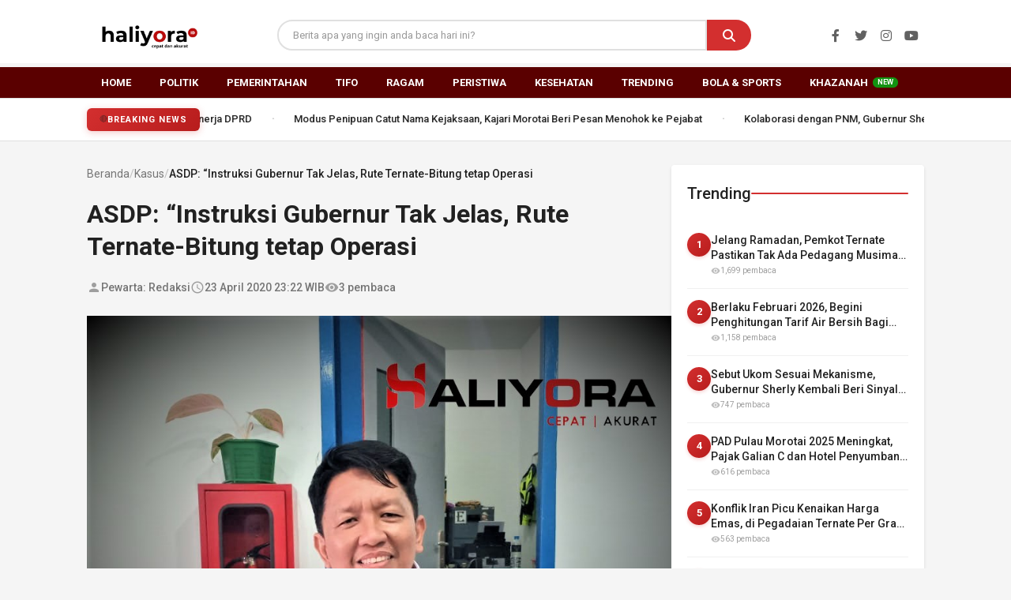

--- FILE ---
content_type: text/html; charset=UTF-8
request_url: https://haliyora.id/2020/04/23/sebut-instruksi-gubernur-tak-jelas-ferry-ternate-bitung-tetap-beroperasi/
body_size: 32057
content:
<!doctype html>
<html lang="id" itemscope itemtype="https://schema.org/BlogPosting">
<head>
	<meta charset="UTF-8">
	<meta name="viewport" content="width=device-width, initial-scale=1">
	<link rel="profile" href="https://gmpg.org/xfn/11">
	
	<!-- Preload Critical Resources -->
	<link rel="preload" href="https://fonts.googleapis.com/icon?family=Material+Icons" as="style" onload="this.onload=null;this.rel='stylesheet'">
	<noscript><link rel="stylesheet" href="https://fonts.googleapis.com/icon?family=Material+Icons"></noscript>
	
	<link rel="preload" href="https://use.fontawesome.com/releases/v5.15.4/css/all.css" as="style" onload="this.onload=null;this.rel='stylesheet'">
	<noscript><link rel="stylesheet" href="https://use.fontawesome.com/releases/v5.15.4/css/all.css"></noscript>
	
	<link rel="preload" href="https://haliyora.id/wp-content/themes/haliyora/style.css?ver=1.1.2" as="style" onload="this.onload=null;this.rel='stylesheet'">
	<noscript><link rel="stylesheet" href="https://haliyora.id/wp-content/themes/haliyora/style.css?ver=1.1.2"></noscript>
	
		
	<style>
#wpadminbar #wp-admin-bar-wccp_free_top_button .ab-icon:before {
	content: "\f160";
	color: #02CA02;
	top: 3px;
}
#wpadminbar #wp-admin-bar-wccp_free_top_button .ab-icon {
	transform: rotate(45deg);
}
</style>
<meta name='robots' content='index, follow, max-image-preview:large, max-snippet:-1, max-video-preview:-1' />
<meta name="description" content="Ternate, Haliyora.com Meski Instruksi Gubernur Maluku Utara tentang Penutupan Pelabuhan mulai berlaku tanggal 22 April, namun Pelabuhan Penyeberangan Feri rute Ternate-Bitung belum bisa ditutup pihak ASDP. Pasalnya, ASDP merasa Instruksi Gubernur..." />
<link rel="canonical" href="https://haliyora.id/2020/04/23/sebut-instruksi-gubernur-tak-jelas-ferry-ternate-bitung-tetap-beroperasi/" />

	<!-- This site is optimized with the Yoast SEO plugin v24.8 - https://yoast.com/wordpress/plugins/seo/ -->
	<title>ASDP: &quot;Instruksi Gubernur Tak Jelas, Rute Ternate-Bitung tetap Operasi - Haliyora.id</title>
	<link rel="canonical" href="https://haliyora.id/2020/04/23/sebut-instruksi-gubernur-tak-jelas-ferry-ternate-bitung-tetap-beroperasi/" />
	<meta property="og:locale" content="id_ID" />
	<meta property="og:type" content="article" />
	<meta property="og:title" content="ASDP: &quot;Instruksi Gubernur Tak Jelas, Rute Ternate-Bitung tetap Operasi - Haliyora.id" />
	<meta property="og:description" content="Ternate, Haliyora.com Meski Instruksi Gubernur Maluku Utara tentang Penutupan Pelabuhan mulai berlaku tanggal 22 April, namun Pelabuhan Penyeberangan Feri rute Ternate-Bitung belum bisa ditutup pihak ASDP. Pasalnya, ASDP merasa Instruksi Gubernur [&hellip;]" />
	<meta property="og:url" content="https://haliyora.id/2020/04/23/sebut-instruksi-gubernur-tak-jelas-ferry-ternate-bitung-tetap-beroperasi/" />
	<meta property="og:site_name" content="Haliyora.id" />
	<meta property="article:publisher" content="https://www.facebook.com/haliyoradotid" />
	<meta property="article:published_time" content="2020-04-23T14:22:23+00:00" />
	<meta property="og:image" content="https://haliyora.id/wp-content/uploads/2020/04/marsadik-ASDP.jpg" />
	<meta property="og:image:width" content="892" />
	<meta property="og:image:height" content="694" />
	<meta property="og:image:type" content="image/jpeg" />
	<meta name="author" content="Redaksi" />
	<meta name="twitter:card" content="summary_large_image" />
	<meta name="twitter:label1" content="Written by" />
	<meta name="twitter:data1" content="Redaksi" />
	<meta name="twitter:label2" content="Est. reading time" />
	<meta name="twitter:data2" content="1 menit" />
	<script type="application/ld+json" class="yoast-schema-graph">{"@context":"https://schema.org","@graph":[{"@type":"Article","@id":"https://haliyora.id/2020/04/23/sebut-instruksi-gubernur-tak-jelas-ferry-ternate-bitung-tetap-beroperasi/#article","isPartOf":{"@id":"https://haliyora.id/2020/04/23/sebut-instruksi-gubernur-tak-jelas-ferry-ternate-bitung-tetap-beroperasi/"},"author":{"name":"Redaksi","@id":"https://haliyora.id/#/schema/person/024b9249a49036aa6c576db4e61e2907"},"headline":"ASDP: &#8220;Instruksi Gubernur Tak Jelas, Rute Ternate-Bitung tetap Operasi","datePublished":"2020-04-23T14:22:23+00:00","mainEntityOfPage":{"@id":"https://haliyora.id/2020/04/23/sebut-instruksi-gubernur-tak-jelas-ferry-ternate-bitung-tetap-beroperasi/"},"wordCount":191,"commentCount":0,"publisher":{"@id":"https://haliyora.id/#organization"},"image":{"@id":"https://haliyora.id/2020/04/23/sebut-instruksi-gubernur-tak-jelas-ferry-ternate-bitung-tetap-beroperasi/#primaryimage"},"thumbnailUrl":"https://haliyora.id/wp-content/uploads/2020/04/marsadik-ASDP.jpg","keywords":["Covid-19"],"articleSection":["Kasus"],"inLanguage":"id","potentialAction":[{"@type":"CommentAction","name":"Comment","target":["https://haliyora.id/2020/04/23/sebut-instruksi-gubernur-tak-jelas-ferry-ternate-bitung-tetap-beroperasi/#respond"]}]},{"@type":"WebPage","@id":"https://haliyora.id/2020/04/23/sebut-instruksi-gubernur-tak-jelas-ferry-ternate-bitung-tetap-beroperasi/","url":"https://haliyora.id/2020/04/23/sebut-instruksi-gubernur-tak-jelas-ferry-ternate-bitung-tetap-beroperasi/","name":"ASDP: \"Instruksi Gubernur Tak Jelas, Rute Ternate-Bitung tetap Operasi - Haliyora.id","isPartOf":{"@id":"https://haliyora.id/#website"},"primaryImageOfPage":{"@id":"https://haliyora.id/2020/04/23/sebut-instruksi-gubernur-tak-jelas-ferry-ternate-bitung-tetap-beroperasi/#primaryimage"},"image":{"@id":"https://haliyora.id/2020/04/23/sebut-instruksi-gubernur-tak-jelas-ferry-ternate-bitung-tetap-beroperasi/#primaryimage"},"thumbnailUrl":"https://haliyora.id/wp-content/uploads/2020/04/marsadik-ASDP.jpg","datePublished":"2020-04-23T14:22:23+00:00","breadcrumb":{"@id":"https://haliyora.id/2020/04/23/sebut-instruksi-gubernur-tak-jelas-ferry-ternate-bitung-tetap-beroperasi/#breadcrumb"},"inLanguage":"id","potentialAction":[{"@type":"ReadAction","target":["https://haliyora.id/2020/04/23/sebut-instruksi-gubernur-tak-jelas-ferry-ternate-bitung-tetap-beroperasi/"]}]},{"@type":"ImageObject","inLanguage":"id","@id":"https://haliyora.id/2020/04/23/sebut-instruksi-gubernur-tak-jelas-ferry-ternate-bitung-tetap-beroperasi/#primaryimage","url":"https://haliyora.id/wp-content/uploads/2020/04/marsadik-ASDP.jpg","contentUrl":"https://haliyora.id/wp-content/uploads/2020/04/marsadik-ASDP.jpg","width":892,"height":694},{"@type":"BreadcrumbList","@id":"https://haliyora.id/2020/04/23/sebut-instruksi-gubernur-tak-jelas-ferry-ternate-bitung-tetap-beroperasi/#breadcrumb","itemListElement":[{"@type":"ListItem","position":1,"name":"Beranda","item":"https://haliyora.id/"},{"@type":"ListItem","position":2,"name":"ASDP: &#8220;Instruksi Gubernur Tak Jelas, Rute Ternate-Bitung tetap Operasi"}]},{"@type":"WebSite","@id":"https://haliyora.id/#website","url":"https://haliyora.id/","name":"Haliyora.id","description":"Cepat dan Akurat","publisher":{"@id":"https://haliyora.id/#organization"},"potentialAction":[{"@type":"SearchAction","target":{"@type":"EntryPoint","urlTemplate":"https://haliyora.id/?s={search_term_string}"},"query-input":{"@type":"PropertyValueSpecification","valueRequired":true,"valueName":"search_term_string"}}],"inLanguage":"id"},{"@type":"Organization","@id":"https://haliyora.id/#organization","name":"Haliyora.id","url":"https://haliyora.id/","logo":{"@type":"ImageObject","inLanguage":"id","@id":"https://haliyora.id/#/schema/logo/image/","url":"https://haliyora.id/wp-content/uploads/2026/01/cropped-haliyoraid.png","contentUrl":"https://haliyora.id/wp-content/uploads/2026/01/cropped-haliyoraid.png","width":230,"height":77,"caption":"Haliyora.id"},"image":{"@id":"https://haliyora.id/#/schema/logo/image/"},"sameAs":["https://www.facebook.com/haliyoradotid"]},{"@type":"Person","@id":"https://haliyora.id/#/schema/person/024b9249a49036aa6c576db4e61e2907","name":"Redaksi","image":{"@type":"ImageObject","inLanguage":"id","@id":"https://haliyora.id/#/schema/person/image/","url":"https://secure.gravatar.com/avatar/e466519e7c455d16268de631a9e3ffe05d2df6cd6cfba7882557a3824b308c3c?s=96&d=mm&r=g","contentUrl":"https://secure.gravatar.com/avatar/e466519e7c455d16268de631a9e3ffe05d2df6cd6cfba7882557a3824b308c3c?s=96&d=mm&r=g","caption":"Redaksi"},"sameAs":["https://news.haliyora.id"],"url":"https://haliyora.id/author/admin/"}]}</script>
	<!-- / Yoast SEO plugin. -->


<link rel='dns-prefetch' href='//unpkg.com' />
<link rel='dns-prefetch' href='//www.googletagmanager.com' />
<link rel='dns-prefetch' href='//fonts.googleapis.com' />
<link rel='dns-prefetch' href='//cdnjs.cloudflare.com' />
<link rel='dns-prefetch' href='//pagead2.googlesyndication.com' />
<link rel='dns-prefetch' href='//fundingchoicesmessages.google.com' />
<link rel="alternate" type="application/rss+xml" title="Haliyora.id &raquo; Feed" href="https://haliyora.id/feed/" />
<link rel="alternate" type="application/rss+xml" title="Haliyora.id &raquo; Umpan Komentar" href="https://haliyora.id/comments/feed/" />
<script id="wpp-js" src="https://haliyora.id/wp-content/plugins/wordpress-popular-posts/assets/js/wpp.min.js?ver=7.3.0" data-sampling="0" data-sampling-rate="100" data-api-url="https://haliyora.id/wp-json/wordpress-popular-posts" data-post-id="4385" data-token="fbb92bbb3d" data-lang="0" data-debug="0"></script>
<link rel="alternate" type="application/rss+xml" title="Haliyora.id &raquo; ASDP: &#8220;Instruksi Gubernur Tak Jelas, Rute Ternate-Bitung tetap Operasi Umpan Komentar" href="https://haliyora.id/2020/04/23/sebut-instruksi-gubernur-tak-jelas-ferry-ternate-bitung-tetap-beroperasi/feed/" />
<link rel="alternate" title="oEmbed (JSON)" type="application/json+oembed" href="https://haliyora.id/wp-json/oembed/1.0/embed?url=https%3A%2F%2Fhaliyora.id%2F2020%2F04%2F23%2Fsebut-instruksi-gubernur-tak-jelas-ferry-ternate-bitung-tetap-beroperasi%2F" />
<link rel="alternate" title="oEmbed (XML)" type="text/xml+oembed" href="https://haliyora.id/wp-json/oembed/1.0/embed?url=https%3A%2F%2Fhaliyora.id%2F2020%2F04%2F23%2Fsebut-instruksi-gubernur-tak-jelas-ferry-ternate-bitung-tetap-beroperasi%2F&#038;format=xml" />
<style id='wp-img-auto-sizes-contain-inline-css'>
img:is([sizes=auto i],[sizes^="auto," i]){contain-intrinsic-size:3000px 1500px}
/*# sourceURL=wp-img-auto-sizes-contain-inline-css */
</style>
<style id='wp-block-library-inline-css'>
:root{--wp-block-synced-color:#7a00df;--wp-block-synced-color--rgb:122,0,223;--wp-bound-block-color:var(--wp-block-synced-color);--wp-editor-canvas-background:#ddd;--wp-admin-theme-color:#007cba;--wp-admin-theme-color--rgb:0,124,186;--wp-admin-theme-color-darker-10:#006ba1;--wp-admin-theme-color-darker-10--rgb:0,107,160.5;--wp-admin-theme-color-darker-20:#005a87;--wp-admin-theme-color-darker-20--rgb:0,90,135;--wp-admin-border-width-focus:2px}@media (min-resolution:192dpi){:root{--wp-admin-border-width-focus:1.5px}}.wp-element-button{cursor:pointer}:root .has-very-light-gray-background-color{background-color:#eee}:root .has-very-dark-gray-background-color{background-color:#313131}:root .has-very-light-gray-color{color:#eee}:root .has-very-dark-gray-color{color:#313131}:root .has-vivid-green-cyan-to-vivid-cyan-blue-gradient-background{background:linear-gradient(135deg,#00d084,#0693e3)}:root .has-purple-crush-gradient-background{background:linear-gradient(135deg,#34e2e4,#4721fb 50%,#ab1dfe)}:root .has-hazy-dawn-gradient-background{background:linear-gradient(135deg,#faaca8,#dad0ec)}:root .has-subdued-olive-gradient-background{background:linear-gradient(135deg,#fafae1,#67a671)}:root .has-atomic-cream-gradient-background{background:linear-gradient(135deg,#fdd79a,#004a59)}:root .has-nightshade-gradient-background{background:linear-gradient(135deg,#330968,#31cdcf)}:root .has-midnight-gradient-background{background:linear-gradient(135deg,#020381,#2874fc)}:root{--wp--preset--font-size--normal:16px;--wp--preset--font-size--huge:42px}.has-regular-font-size{font-size:1em}.has-larger-font-size{font-size:2.625em}.has-normal-font-size{font-size:var(--wp--preset--font-size--normal)}.has-huge-font-size{font-size:var(--wp--preset--font-size--huge)}.has-text-align-center{text-align:center}.has-text-align-left{text-align:left}.has-text-align-right{text-align:right}.has-fit-text{white-space:nowrap!important}#end-resizable-editor-section{display:none}.aligncenter{clear:both}.items-justified-left{justify-content:flex-start}.items-justified-center{justify-content:center}.items-justified-right{justify-content:flex-end}.items-justified-space-between{justify-content:space-between}.screen-reader-text{border:0;clip-path:inset(50%);height:1px;margin:-1px;overflow:hidden;padding:0;position:absolute;width:1px;word-wrap:normal!important}.screen-reader-text:focus{background-color:#ddd;clip-path:none;color:#444;display:block;font-size:1em;height:auto;left:5px;line-height:normal;padding:15px 23px 14px;text-decoration:none;top:5px;width:auto;z-index:100000}html :where(.has-border-color){border-style:solid}html :where([style*=border-top-color]){border-top-style:solid}html :where([style*=border-right-color]){border-right-style:solid}html :where([style*=border-bottom-color]){border-bottom-style:solid}html :where([style*=border-left-color]){border-left-style:solid}html :where([style*=border-width]){border-style:solid}html :where([style*=border-top-width]){border-top-style:solid}html :where([style*=border-right-width]){border-right-style:solid}html :where([style*=border-bottom-width]){border-bottom-style:solid}html :where([style*=border-left-width]){border-left-style:solid}html :where(img[class*=wp-image-]){height:auto;max-width:100%}:where(figure){margin:0 0 1em}html :where(.is-position-sticky){--wp-admin--admin-bar--position-offset:var(--wp-admin--admin-bar--height,0px)}@media screen and (max-width:600px){html :where(.is-position-sticky){--wp-admin--admin-bar--position-offset:0px}}

/*# sourceURL=wp-block-library-inline-css */
</style><style id='global-styles-inline-css'>
:root{--wp--preset--aspect-ratio--square: 1;--wp--preset--aspect-ratio--4-3: 4/3;--wp--preset--aspect-ratio--3-4: 3/4;--wp--preset--aspect-ratio--3-2: 3/2;--wp--preset--aspect-ratio--2-3: 2/3;--wp--preset--aspect-ratio--16-9: 16/9;--wp--preset--aspect-ratio--9-16: 9/16;--wp--preset--color--black: #000000;--wp--preset--color--cyan-bluish-gray: #abb8c3;--wp--preset--color--white: #ffffff;--wp--preset--color--pale-pink: #f78da7;--wp--preset--color--vivid-red: #cf2e2e;--wp--preset--color--luminous-vivid-orange: #ff6900;--wp--preset--color--luminous-vivid-amber: #fcb900;--wp--preset--color--light-green-cyan: #7bdcb5;--wp--preset--color--vivid-green-cyan: #00d084;--wp--preset--color--pale-cyan-blue: #8ed1fc;--wp--preset--color--vivid-cyan-blue: #0693e3;--wp--preset--color--vivid-purple: #9b51e0;--wp--preset--gradient--vivid-cyan-blue-to-vivid-purple: linear-gradient(135deg,rgb(6,147,227) 0%,rgb(155,81,224) 100%);--wp--preset--gradient--light-green-cyan-to-vivid-green-cyan: linear-gradient(135deg,rgb(122,220,180) 0%,rgb(0,208,130) 100%);--wp--preset--gradient--luminous-vivid-amber-to-luminous-vivid-orange: linear-gradient(135deg,rgb(252,185,0) 0%,rgb(255,105,0) 100%);--wp--preset--gradient--luminous-vivid-orange-to-vivid-red: linear-gradient(135deg,rgb(255,105,0) 0%,rgb(207,46,46) 100%);--wp--preset--gradient--very-light-gray-to-cyan-bluish-gray: linear-gradient(135deg,rgb(238,238,238) 0%,rgb(169,184,195) 100%);--wp--preset--gradient--cool-to-warm-spectrum: linear-gradient(135deg,rgb(74,234,220) 0%,rgb(151,120,209) 20%,rgb(207,42,186) 40%,rgb(238,44,130) 60%,rgb(251,105,98) 80%,rgb(254,248,76) 100%);--wp--preset--gradient--blush-light-purple: linear-gradient(135deg,rgb(255,206,236) 0%,rgb(152,150,240) 100%);--wp--preset--gradient--blush-bordeaux: linear-gradient(135deg,rgb(254,205,165) 0%,rgb(254,45,45) 50%,rgb(107,0,62) 100%);--wp--preset--gradient--luminous-dusk: linear-gradient(135deg,rgb(255,203,112) 0%,rgb(199,81,192) 50%,rgb(65,88,208) 100%);--wp--preset--gradient--pale-ocean: linear-gradient(135deg,rgb(255,245,203) 0%,rgb(182,227,212) 50%,rgb(51,167,181) 100%);--wp--preset--gradient--electric-grass: linear-gradient(135deg,rgb(202,248,128) 0%,rgb(113,206,126) 100%);--wp--preset--gradient--midnight: linear-gradient(135deg,rgb(2,3,129) 0%,rgb(40,116,252) 100%);--wp--preset--font-size--small: 13px;--wp--preset--font-size--medium: 20px;--wp--preset--font-size--large: 36px;--wp--preset--font-size--x-large: 42px;--wp--preset--spacing--20: 0.44rem;--wp--preset--spacing--30: 0.67rem;--wp--preset--spacing--40: 1rem;--wp--preset--spacing--50: 1.5rem;--wp--preset--spacing--60: 2.25rem;--wp--preset--spacing--70: 3.38rem;--wp--preset--spacing--80: 5.06rem;--wp--preset--shadow--natural: 6px 6px 9px rgba(0, 0, 0, 0.2);--wp--preset--shadow--deep: 12px 12px 50px rgba(0, 0, 0, 0.4);--wp--preset--shadow--sharp: 6px 6px 0px rgba(0, 0, 0, 0.2);--wp--preset--shadow--outlined: 6px 6px 0px -3px rgb(255, 255, 255), 6px 6px rgb(0, 0, 0);--wp--preset--shadow--crisp: 6px 6px 0px rgb(0, 0, 0);}:where(.is-layout-flex){gap: 0.5em;}:where(.is-layout-grid){gap: 0.5em;}body .is-layout-flex{display: flex;}.is-layout-flex{flex-wrap: wrap;align-items: center;}.is-layout-flex > :is(*, div){margin: 0;}body .is-layout-grid{display: grid;}.is-layout-grid > :is(*, div){margin: 0;}:where(.wp-block-columns.is-layout-flex){gap: 2em;}:where(.wp-block-columns.is-layout-grid){gap: 2em;}:where(.wp-block-post-template.is-layout-flex){gap: 1.25em;}:where(.wp-block-post-template.is-layout-grid){gap: 1.25em;}.has-black-color{color: var(--wp--preset--color--black) !important;}.has-cyan-bluish-gray-color{color: var(--wp--preset--color--cyan-bluish-gray) !important;}.has-white-color{color: var(--wp--preset--color--white) !important;}.has-pale-pink-color{color: var(--wp--preset--color--pale-pink) !important;}.has-vivid-red-color{color: var(--wp--preset--color--vivid-red) !important;}.has-luminous-vivid-orange-color{color: var(--wp--preset--color--luminous-vivid-orange) !important;}.has-luminous-vivid-amber-color{color: var(--wp--preset--color--luminous-vivid-amber) !important;}.has-light-green-cyan-color{color: var(--wp--preset--color--light-green-cyan) !important;}.has-vivid-green-cyan-color{color: var(--wp--preset--color--vivid-green-cyan) !important;}.has-pale-cyan-blue-color{color: var(--wp--preset--color--pale-cyan-blue) !important;}.has-vivid-cyan-blue-color{color: var(--wp--preset--color--vivid-cyan-blue) !important;}.has-vivid-purple-color{color: var(--wp--preset--color--vivid-purple) !important;}.has-black-background-color{background-color: var(--wp--preset--color--black) !important;}.has-cyan-bluish-gray-background-color{background-color: var(--wp--preset--color--cyan-bluish-gray) !important;}.has-white-background-color{background-color: var(--wp--preset--color--white) !important;}.has-pale-pink-background-color{background-color: var(--wp--preset--color--pale-pink) !important;}.has-vivid-red-background-color{background-color: var(--wp--preset--color--vivid-red) !important;}.has-luminous-vivid-orange-background-color{background-color: var(--wp--preset--color--luminous-vivid-orange) !important;}.has-luminous-vivid-amber-background-color{background-color: var(--wp--preset--color--luminous-vivid-amber) !important;}.has-light-green-cyan-background-color{background-color: var(--wp--preset--color--light-green-cyan) !important;}.has-vivid-green-cyan-background-color{background-color: var(--wp--preset--color--vivid-green-cyan) !important;}.has-pale-cyan-blue-background-color{background-color: var(--wp--preset--color--pale-cyan-blue) !important;}.has-vivid-cyan-blue-background-color{background-color: var(--wp--preset--color--vivid-cyan-blue) !important;}.has-vivid-purple-background-color{background-color: var(--wp--preset--color--vivid-purple) !important;}.has-black-border-color{border-color: var(--wp--preset--color--black) !important;}.has-cyan-bluish-gray-border-color{border-color: var(--wp--preset--color--cyan-bluish-gray) !important;}.has-white-border-color{border-color: var(--wp--preset--color--white) !important;}.has-pale-pink-border-color{border-color: var(--wp--preset--color--pale-pink) !important;}.has-vivid-red-border-color{border-color: var(--wp--preset--color--vivid-red) !important;}.has-luminous-vivid-orange-border-color{border-color: var(--wp--preset--color--luminous-vivid-orange) !important;}.has-luminous-vivid-amber-border-color{border-color: var(--wp--preset--color--luminous-vivid-amber) !important;}.has-light-green-cyan-border-color{border-color: var(--wp--preset--color--light-green-cyan) !important;}.has-vivid-green-cyan-border-color{border-color: var(--wp--preset--color--vivid-green-cyan) !important;}.has-pale-cyan-blue-border-color{border-color: var(--wp--preset--color--pale-cyan-blue) !important;}.has-vivid-cyan-blue-border-color{border-color: var(--wp--preset--color--vivid-cyan-blue) !important;}.has-vivid-purple-border-color{border-color: var(--wp--preset--color--vivid-purple) !important;}.has-vivid-cyan-blue-to-vivid-purple-gradient-background{background: var(--wp--preset--gradient--vivid-cyan-blue-to-vivid-purple) !important;}.has-light-green-cyan-to-vivid-green-cyan-gradient-background{background: var(--wp--preset--gradient--light-green-cyan-to-vivid-green-cyan) !important;}.has-luminous-vivid-amber-to-luminous-vivid-orange-gradient-background{background: var(--wp--preset--gradient--luminous-vivid-amber-to-luminous-vivid-orange) !important;}.has-luminous-vivid-orange-to-vivid-red-gradient-background{background: var(--wp--preset--gradient--luminous-vivid-orange-to-vivid-red) !important;}.has-very-light-gray-to-cyan-bluish-gray-gradient-background{background: var(--wp--preset--gradient--very-light-gray-to-cyan-bluish-gray) !important;}.has-cool-to-warm-spectrum-gradient-background{background: var(--wp--preset--gradient--cool-to-warm-spectrum) !important;}.has-blush-light-purple-gradient-background{background: var(--wp--preset--gradient--blush-light-purple) !important;}.has-blush-bordeaux-gradient-background{background: var(--wp--preset--gradient--blush-bordeaux) !important;}.has-luminous-dusk-gradient-background{background: var(--wp--preset--gradient--luminous-dusk) !important;}.has-pale-ocean-gradient-background{background: var(--wp--preset--gradient--pale-ocean) !important;}.has-electric-grass-gradient-background{background: var(--wp--preset--gradient--electric-grass) !important;}.has-midnight-gradient-background{background: var(--wp--preset--gradient--midnight) !important;}.has-small-font-size{font-size: var(--wp--preset--font-size--small) !important;}.has-medium-font-size{font-size: var(--wp--preset--font-size--medium) !important;}.has-large-font-size{font-size: var(--wp--preset--font-size--large) !important;}.has-x-large-font-size{font-size: var(--wp--preset--font-size--x-large) !important;}
/*# sourceURL=global-styles-inline-css */
</style>

<style id='classic-theme-styles-inline-css'>
/*! This file is auto-generated */
.wp-block-button__link{color:#fff;background-color:#32373c;border-radius:9999px;box-shadow:none;text-decoration:none;padding:calc(.667em + 2px) calc(1.333em + 2px);font-size:1.125em}.wp-block-file__button{background:#32373c;color:#fff;text-decoration:none}
/*# sourceURL=/wp-includes/css/classic-themes.min.css */
</style>
<link rel='stylesheet' id='wordpress-popular-posts-css-css' href='https://haliyora.id/wp-content/plugins/wordpress-popular-posts/assets/css/wpp.css' media='all' />
<link rel='stylesheet' id='material-icons-css' href='https://fonts.googleapis.com/icon?family=Material+Icons' media='all' />
<link rel='stylesheet' id='material-design-css' href='https://fonts.googleapis.com/css2?family=Roboto:wght@300;400;500;700&#038;display=swap' media='all' />
<link rel='stylesheet' id='font-awesome-css' href='https://cdnjs.cloudflare.com/ajax/libs/font-awesome/6.4.0/css/all.min.css' media='all' />
<link rel='stylesheet' id='haliyora-style-css' href='https://haliyora.id/wp-content/themes/haliyora/style.css' media='all' />
<link rel='stylesheet' id='video-stories-css-css' href='https://haliyora.id/wp-content/themes/haliyora/css/video-stories.css' media='all' />
<script src="https://haliyora.id/wp-includes/js/jquery/jquery.min.js" id="jquery-core-js"></script>

<!-- Google tag (gtag.js) snippet added by Site Kit -->

<!-- Google Analytics snippet added by Site Kit -->
<script src="https://www.googletagmanager.com/gtag/js?id=GT-NCN2LN5" id="google_gtagjs-js" async></script>
<script id="google_gtagjs-js-after">
window.dataLayer = window.dataLayer || [];function gtag(){dataLayer.push(arguments);}
gtag("set","linker",{"domains":["haliyora.id"]});
gtag("js", new Date());
gtag("set", "developer_id.dZTNiMT", true);
gtag("config", "GT-NCN2LN5");
//# sourceURL=google_gtagjs-js-after
</script>

<!-- End Google tag (gtag.js) snippet added by Site Kit -->

<!-- OG: 3.2.3 --><link rel="image_src" href="https://haliyora.id/wp-content/uploads/2020/04/marsadik-ASDP.jpg"><meta name="msapplication-TileImage" content="https://haliyora.id/wp-content/uploads/2020/04/marsadik-ASDP.jpg">
<meta property="og:image" content="https://haliyora.id/wp-content/uploads/2020/04/marsadik-ASDP.jpg"><meta property="og:image:secure_url" content="https://haliyora.id/wp-content/uploads/2020/04/marsadik-ASDP.jpg"><meta property="og:image:width" content="892"><meta property="og:image:height" content="694"><meta property="og:image:alt" content="marsadik ASDP"><meta property="og:image:type" content="image/jpeg"><meta property="og:description" content="Ternate, Haliyora.com Meski Instruksi Gubernur Maluku Utara tentang Penutupan Pelabuhan mulai berlaku tanggal 22 April, namun Pelabuhan Penyeberangan Feri rute Ternate-Bitung belum bisa ditutup pihak ASDP. Pasalnya, ASDP merasa Instruksi Gubernur Abdul Gani Kasuba (AGK) tidak dicantumkan batas waktu berlakunya penutupan pelabuhan. “Yang menjadi masalah di kami itu soal batas waktunya apakah sampai 14 hari atau..."><meta property="og:type" content="article"><meta property="og:locale" content="id"><meta property="og:site_name" content="Haliyora.id"><meta property="og:title" content="ASDP: &#8220;Instruksi Gubernur Tak Jelas, Rute Ternate-Bitung tetap Operasi"><meta property="og:url" content="https://haliyora.id/2020/04/23/sebut-instruksi-gubernur-tak-jelas-ferry-ternate-bitung-tetap-beroperasi/"><meta property="og:updated_time" content="2020-04-23T23:22:23+09:00">
<meta property="article:tag" content="Covid-19"><meta property="article:published_time" content="2020-04-23T14:22:23+00:00"><meta property="article:modified_time" content="2020-04-23T14:22:23+00:00"><meta property="article:section" content="Kasus"><meta property="article:author:username" content="Redaksi">
<meta property="twitter:partner" content="ogwp"><meta property="twitter:card" content="summary_large_image"><meta property="twitter:image" content="https://haliyora.id/wp-content/uploads/2020/04/marsadik-ASDP.jpg"><meta property="twitter:image:alt" content="marsadik ASDP"><meta property="twitter:title" content="ASDP: &#8220;Instruksi Gubernur Tak Jelas, Rute Ternate-Bitung tetap Operasi"><meta property="twitter:description" content="Ternate, Haliyora.com Meski Instruksi Gubernur Maluku Utara tentang Penutupan Pelabuhan mulai berlaku tanggal 22 April, namun Pelabuhan Penyeberangan Feri rute Ternate-Bitung belum bisa ditutup..."><meta property="twitter:url" content="https://haliyora.id/2020/04/23/sebut-instruksi-gubernur-tak-jelas-ferry-ternate-bitung-tetap-beroperasi/">
<meta itemprop="image" content="https://haliyora.id/wp-content/uploads/2020/04/marsadik-ASDP.jpg"><meta itemprop="name" content="ASDP: &#8220;Instruksi Gubernur Tak Jelas, Rute Ternate-Bitung tetap Operasi"><meta itemprop="description" content="Ternate, Haliyora.com Meski Instruksi Gubernur Maluku Utara tentang Penutupan Pelabuhan mulai berlaku tanggal 22 April, namun Pelabuhan Penyeberangan Feri rute Ternate-Bitung belum bisa ditutup pihak ASDP. Pasalnya, ASDP merasa Instruksi Gubernur Abdul Gani Kasuba (AGK) tidak dicantumkan batas waktu berlakunya penutupan pelabuhan. “Yang menjadi masalah di kami itu soal batas waktunya apakah sampai 14 hari atau..."><meta itemprop="datePublished" content="2020-04-23"><meta itemprop="dateModified" content="2020-04-23T14:22:23+00:00"><meta itemprop="author" content="Redaksi"><meta itemprop="tagline" content="Cepat dan Akurat">
<meta property="profile:username" content="Redaksi">
<!-- /OG -->

<link rel="https://api.w.org/" href="https://haliyora.id/wp-json/" /><link rel="alternate" title="JSON" type="application/json" href="https://haliyora.id/wp-json/wp/v2/posts/4385" /><meta name="generator" content="Site Kit by Google 1.149.1" /><script id="wpcp_disable_selection" type="text/javascript">
var image_save_msg='You are not allowed to save images!';
	var no_menu_msg='Context Menu disabled!';
	var smessage = "Konten diproteksi !!";

function disableEnterKey(e)
{
	var elemtype = e.target.tagName;
	
	elemtype = elemtype.toUpperCase();
	
	if (elemtype == "TEXT" || elemtype == "TEXTAREA" || elemtype == "INPUT" || elemtype == "PASSWORD" || elemtype == "SELECT" || elemtype == "OPTION" || elemtype == "EMBED")
	{
		elemtype = 'TEXT';
	}
	
	if (e.ctrlKey){
     var key;
     if(window.event)
          key = window.event.keyCode;     //IE
     else
          key = e.which;     //firefox (97)
    //if (key != 17) alert(key);
     if (elemtype!= 'TEXT' && (key == 97 || key == 65 || key == 67 || key == 99 || key == 88 || key == 120 || key == 26 || key == 85  || key == 86 || key == 83 || key == 43 || key == 73))
     {
		if(wccp_free_iscontenteditable(e)) return true;
		show_wpcp_message('You are not allowed to copy content or view source');
		return false;
     }else
     	return true;
     }
}


/*For contenteditable tags*/
function wccp_free_iscontenteditable(e)
{
	var e = e || window.event; // also there is no e.target property in IE. instead IE uses window.event.srcElement
  	
	var target = e.target || e.srcElement;

	var elemtype = e.target.nodeName;
	
	elemtype = elemtype.toUpperCase();
	
	var iscontenteditable = "false";
		
	if(typeof target.getAttribute!="undefined" ) iscontenteditable = target.getAttribute("contenteditable"); // Return true or false as string
	
	var iscontenteditable2 = false;
	
	if(typeof target.isContentEditable!="undefined" ) iscontenteditable2 = target.isContentEditable; // Return true or false as boolean

	if(target.parentElement.isContentEditable) iscontenteditable2 = true;
	
	if (iscontenteditable == "true" || iscontenteditable2 == true)
	{
		if(typeof target.style!="undefined" ) target.style.cursor = "text";
		
		return true;
	}
}

////////////////////////////////////
function disable_copy(e)
{	
	var e = e || window.event; // also there is no e.target property in IE. instead IE uses window.event.srcElement
	
	var elemtype = e.target.tagName;
	
	elemtype = elemtype.toUpperCase();
	
	if (elemtype == "TEXT" || elemtype == "TEXTAREA" || elemtype == "INPUT" || elemtype == "PASSWORD" || elemtype == "SELECT" || elemtype == "OPTION" || elemtype == "EMBED")
	{
		elemtype = 'TEXT';
	}
	
	if(wccp_free_iscontenteditable(e)) return true;
	
	var isSafari = /Safari/.test(navigator.userAgent) && /Apple Computer/.test(navigator.vendor);
	
	var checker_IMG = '';
	if (elemtype == "IMG" && checker_IMG == 'checked' && e.detail >= 2) {show_wpcp_message(alertMsg_IMG);return false;}
	if (elemtype != "TEXT")
	{
		if (smessage !== "" && e.detail == 2)
			show_wpcp_message(smessage);
		
		if (isSafari)
			return true;
		else
			return false;
	}	
}

//////////////////////////////////////////
function disable_copy_ie()
{
	var e = e || window.event;
	var elemtype = window.event.srcElement.nodeName;
	elemtype = elemtype.toUpperCase();
	if(wccp_free_iscontenteditable(e)) return true;
	if (elemtype == "IMG") {show_wpcp_message(alertMsg_IMG);return false;}
	if (elemtype != "TEXT" && elemtype != "TEXTAREA" && elemtype != "INPUT" && elemtype != "PASSWORD" && elemtype != "SELECT" && elemtype != "OPTION" && elemtype != "EMBED")
	{
		return false;
	}
}	
function reEnable()
{
	return true;
}
document.onkeydown = disableEnterKey;
document.onselectstart = disable_copy_ie;
if(navigator.userAgent.indexOf('MSIE')==-1)
{
	document.onmousedown = disable_copy;
	document.onclick = reEnable;
}
function disableSelection(target)
{
    //For IE This code will work
    if (typeof target.onselectstart!="undefined")
    target.onselectstart = disable_copy_ie;
    
    //For Firefox This code will work
    else if (typeof target.style.MozUserSelect!="undefined")
    {target.style.MozUserSelect="none";}
    
    //All other  (ie: Opera) This code will work
    else
    target.onmousedown=function(){return false}
    target.style.cursor = "default";
}
//Calling the JS function directly just after body load
window.onload = function(){disableSelection(document.body);};

//////////////////special for safari Start////////////////
var onlongtouch;
var timer;
var touchduration = 1000; //length of time we want the user to touch before we do something

var elemtype = "";
function touchstart(e) {
	var e = e || window.event;
  // also there is no e.target property in IE.
  // instead IE uses window.event.srcElement
  	var target = e.target || e.srcElement;
	
	elemtype = window.event.srcElement.nodeName;
	
	elemtype = elemtype.toUpperCase();
	
	if(!wccp_pro_is_passive()) e.preventDefault();
	if (!timer) {
		timer = setTimeout(onlongtouch, touchduration);
	}
}

function touchend() {
    //stops short touches from firing the event
    if (timer) {
        clearTimeout(timer);
        timer = null;
    }
	onlongtouch();
}

onlongtouch = function(e) { //this will clear the current selection if anything selected
	
	if (elemtype != "TEXT" && elemtype != "TEXTAREA" && elemtype != "INPUT" && elemtype != "PASSWORD" && elemtype != "SELECT" && elemtype != "EMBED" && elemtype != "OPTION")	
	{
		if (window.getSelection) {
			if (window.getSelection().empty) {  // Chrome
			window.getSelection().empty();
			} else if (window.getSelection().removeAllRanges) {  // Firefox
			window.getSelection().removeAllRanges();
			}
		} else if (document.selection) {  // IE?
			document.selection.empty();
		}
		return false;
	}
};

document.addEventListener("DOMContentLoaded", function(event) { 
    window.addEventListener("touchstart", touchstart, false);
    window.addEventListener("touchend", touchend, false);
});

function wccp_pro_is_passive() {

  var cold = false,
  hike = function() {};

  try {
	  const object1 = {};
  var aid = Object.defineProperty(object1, 'passive', {
  get() {cold = true}
  });
  window.addEventListener('test', hike, aid);
  window.removeEventListener('test', hike, aid);
  } catch (e) {}

  return cold;
}
/*special for safari End*/
</script>
<script id="wpcp_disable_Right_Click" type="text/javascript">
document.ondragstart = function() { return false;}
	function nocontext(e) {
	   return false;
	}
	document.oncontextmenu = nocontext;
</script>
<style>
.unselectable
{
-moz-user-select:none;
-webkit-user-select:none;
cursor: default;
}
html
{
-webkit-touch-callout: none;
-webkit-user-select: none;
-khtml-user-select: none;
-moz-user-select: none;
-ms-user-select: none;
user-select: none;
-webkit-tap-highlight-color: rgba(0,0,0,0);
}
</style>
<script id="wpcp_css_disable_selection" type="text/javascript">
var e = document.getElementsByTagName('body')[0];
if(e)
{
	e.setAttribute('unselectable',"on");
}
</script>
            <style id="wpp-loading-animation-styles">@-webkit-keyframes bgslide{from{background-position-x:0}to{background-position-x:-200%}}@keyframes bgslide{from{background-position-x:0}to{background-position-x:-200%}}.wpp-widget-block-placeholder,.wpp-shortcode-placeholder{margin:0 auto;width:60px;height:3px;background:#dd3737;background:linear-gradient(90deg,#dd3737 0%,#571313 10%,#dd3737 100%);background-size:200% auto;border-radius:3px;-webkit-animation:bgslide 1s infinite linear;animation:bgslide 1s infinite linear}</style>
            		<meta property="og:title" content="ASDP: &#8220;Instruksi Gubernur Tak Jelas, Rute Ternate-Bitung tetap Operasi" />
		<meta property="og:description" content="Ternate, Haliyora.com Meski Instruksi Gubernur Maluku Utara tentang Penutupan Pelabuhan mulai berlaku tanggal 22 April, namun Pelabuhan Penyeberangan Feri rute Ternate-Bitung belum bisa ditutup pihak ASDP. Pasalnya, ASDP merasa Instruksi Gubernur..." />
		<meta property="og:url" content="https://haliyora.id/2020/04/23/sebut-instruksi-gubernur-tak-jelas-ferry-ternate-bitung-tetap-beroperasi/" />
		<meta property="og:type" content="article" />
		<meta property="og:site_name" content="Haliyora.id" />
				<meta property="og:image" content="https://haliyora.id/wp-content/uploads/2020/04/marsadik-ASDP-400x225.jpg" />
		<meta property="og:image:width" content="1200" />
		<meta property="og:image:height" content="630" />
				
		<!-- Twitter Card -->
		<meta name="twitter:card" content="summary_large_image" />
		<meta name="twitter:title" content="ASDP: &#8220;Instruksi Gubernur Tak Jelas, Rute Ternate-Bitung tetap Operasi" />
		<meta name="twitter:description" content="Ternate, Haliyora.com Meski Instruksi Gubernur Maluku Utara tentang Penutupan Pelabuhan mulai berlaku tanggal 22 April, namun Pelabuhan Penyeberangan Feri rute Ternate-Bitung belum bisa ditutup pihak ASDP. Pasalnya, ASDP merasa Instruksi Gubernur..." />
				<meta name="twitter:image" content="https://haliyora.id/wp-content/uploads/2020/04/marsadik-ASDP-400x225.jpg" />
				<script type="application/ld+json">{"@context":"https:\/\/schema.org","@type":"NewsArticle","headline":"ASDP: &#8220;Instruksi Gubernur Tak Jelas, Rute Ternate-Bitung tetap Operasi","datePublished":"2020-04-23T23:22:23+09:00","dateModified":"2020-04-23T23:22:23+09:00","author":{"@type":"Person","name":"Redaksi"},"publisher":{"@type":"Organization","name":"Haliyora.id","logo":{"@type":"ImageObject","url":"https:\/\/haliyora.id\/wp-content\/uploads\/2022\/06\/cropped-favic.png"}},"image":"https:\/\/haliyora.id\/wp-content\/uploads\/2020\/04\/marsadik-ASDP-400x225.jpg","description":"Ternate, Haliyora.com Meski Instruksi Gubernur Maluku Utara tentang Penutupan Pelabuhan mulai berlaku tanggal 22 April, namun Pelabuhan Penyeberangan Feri rute Ternate-Bitung belum bisa ditutup pihak ASDP.\u00a0Pasalnya, ASDP merasa Instruksi Gubernur..."}</script>

<!-- Google AdSense meta tags added by Site Kit -->
<meta name="google-adsense-platform-account" content="ca-host-pub-2644536267352236">
<meta name="google-adsense-platform-domain" content="sitekit.withgoogle.com">
<!-- End Google AdSense meta tags added by Site Kit -->

<!-- Google AdSense snippet added by Site Kit -->
<script async src="https://pagead2.googlesyndication.com/pagead/js/adsbygoogle.js?client=ca-pub-2982592003026995&amp;host=ca-host-pub-2644536267352236" crossorigin="anonymous"></script>

<!-- End Google AdSense snippet added by Site Kit -->

<!-- Google AdSense Ad Blocking Recovery snippet added by Site Kit -->
<script async src="https://fundingchoicesmessages.google.com/i/pub-2982592003026995?ers=1"></script><script>(function() {function signalGooglefcPresent() {if (!window.frames['googlefcPresent']) {if (document.body) {const iframe = document.createElement('iframe'); iframe.style = 'width: 0; height: 0; border: none; z-index: -1000; left: -1000px; top: -1000px;'; iframe.style.display = 'none'; iframe.name = 'googlefcPresent'; document.body.appendChild(iframe);} else {setTimeout(signalGooglefcPresent, 0);}}}signalGooglefcPresent();})();</script>
<!-- End Google AdSense Ad Blocking Recovery snippet added by Site Kit -->

<!-- Google AdSense Ad Blocking Recovery Error Protection snippet added by Site Kit -->
<script>(function(){'use strict';function aa(a){var b=0;return function(){return b<a.length?{done:!1,value:a[b++]}:{done:!0}}}var ba=typeof Object.defineProperties=="function"?Object.defineProperty:function(a,b,c){if(a==Array.prototype||a==Object.prototype)return a;a[b]=c.value;return a};
function ca(a){a=["object"==typeof globalThis&&globalThis,a,"object"==typeof window&&window,"object"==typeof self&&self,"object"==typeof global&&global];for(var b=0;b<a.length;++b){var c=a[b];if(c&&c.Math==Math)return c}throw Error("Cannot find global object");}var da=ca(this);function l(a,b){if(b)a:{var c=da;a=a.split(".");for(var d=0;d<a.length-1;d++){var e=a[d];if(!(e in c))break a;c=c[e]}a=a[a.length-1];d=c[a];b=b(d);b!=d&&b!=null&&ba(c,a,{configurable:!0,writable:!0,value:b})}}
function ea(a){return a.raw=a}function n(a){var b=typeof Symbol!="undefined"&&Symbol.iterator&&a[Symbol.iterator];if(b)return b.call(a);if(typeof a.length=="number")return{next:aa(a)};throw Error(String(a)+" is not an iterable or ArrayLike");}function fa(a){for(var b,c=[];!(b=a.next()).done;)c.push(b.value);return c}var ha=typeof Object.create=="function"?Object.create:function(a){function b(){}b.prototype=a;return new b},p;
if(typeof Object.setPrototypeOf=="function")p=Object.setPrototypeOf;else{var q;a:{var ja={a:!0},ka={};try{ka.__proto__=ja;q=ka.a;break a}catch(a){}q=!1}p=q?function(a,b){a.__proto__=b;if(a.__proto__!==b)throw new TypeError(a+" is not extensible");return a}:null}var la=p;
function t(a,b){a.prototype=ha(b.prototype);a.prototype.constructor=a;if(la)la(a,b);else for(var c in b)if(c!="prototype")if(Object.defineProperties){var d=Object.getOwnPropertyDescriptor(b,c);d&&Object.defineProperty(a,c,d)}else a[c]=b[c];a.A=b.prototype}function ma(){for(var a=Number(this),b=[],c=a;c<arguments.length;c++)b[c-a]=arguments[c];return b}l("Object.is",function(a){return a?a:function(b,c){return b===c?b!==0||1/b===1/c:b!==b&&c!==c}});
l("Array.prototype.includes",function(a){return a?a:function(b,c){var d=this;d instanceof String&&(d=String(d));var e=d.length;c=c||0;for(c<0&&(c=Math.max(c+e,0));c<e;c++){var f=d[c];if(f===b||Object.is(f,b))return!0}return!1}});
l("String.prototype.includes",function(a){return a?a:function(b,c){if(this==null)throw new TypeError("The 'this' value for String.prototype.includes must not be null or undefined");if(b instanceof RegExp)throw new TypeError("First argument to String.prototype.includes must not be a regular expression");return this.indexOf(b,c||0)!==-1}});l("Number.MAX_SAFE_INTEGER",function(){return 9007199254740991});
l("Number.isFinite",function(a){return a?a:function(b){return typeof b!=="number"?!1:!isNaN(b)&&b!==Infinity&&b!==-Infinity}});l("Number.isInteger",function(a){return a?a:function(b){return Number.isFinite(b)?b===Math.floor(b):!1}});l("Number.isSafeInteger",function(a){return a?a:function(b){return Number.isInteger(b)&&Math.abs(b)<=Number.MAX_SAFE_INTEGER}});
l("Math.trunc",function(a){return a?a:function(b){b=Number(b);if(isNaN(b)||b===Infinity||b===-Infinity||b===0)return b;var c=Math.floor(Math.abs(b));return b<0?-c:c}});/*

 Copyright The Closure Library Authors.
 SPDX-License-Identifier: Apache-2.0
*/
var u=this||self;function v(a,b){a:{var c=["CLOSURE_FLAGS"];for(var d=u,e=0;e<c.length;e++)if(d=d[c[e]],d==null){c=null;break a}c=d}a=c&&c[a];return a!=null?a:b}function w(a){return a};function na(a){u.setTimeout(function(){throw a;},0)};var oa=v(610401301,!1),pa=v(188588736,!0),qa=v(645172343,v(1,!0));var x,ra=u.navigator;x=ra?ra.userAgentData||null:null;function z(a){return oa?x?x.brands.some(function(b){return(b=b.brand)&&b.indexOf(a)!=-1}):!1:!1}function A(a){var b;a:{if(b=u.navigator)if(b=b.userAgent)break a;b=""}return b.indexOf(a)!=-1};function B(){return oa?!!x&&x.brands.length>0:!1}function C(){return B()?z("Chromium"):(A("Chrome")||A("CriOS"))&&!(B()?0:A("Edge"))||A("Silk")};var sa=B()?!1:A("Trident")||A("MSIE");!A("Android")||C();C();A("Safari")&&(C()||(B()?0:A("Coast"))||(B()?0:A("Opera"))||(B()?0:A("Edge"))||(B()?z("Microsoft Edge"):A("Edg/"))||B()&&z("Opera"));var ta={},D=null;var ua=typeof Uint8Array!=="undefined",va=!sa&&typeof btoa==="function";var wa;function E(){return typeof BigInt==="function"};var F=typeof Symbol==="function"&&typeof Symbol()==="symbol";function xa(a){return typeof Symbol==="function"&&typeof Symbol()==="symbol"?Symbol():a}var G=xa(),ya=xa("2ex");var za=F?function(a,b){a[G]|=b}:function(a,b){a.g!==void 0?a.g|=b:Object.defineProperties(a,{g:{value:b,configurable:!0,writable:!0,enumerable:!1}})},H=F?function(a){return a[G]|0}:function(a){return a.g|0},I=F?function(a){return a[G]}:function(a){return a.g},J=F?function(a,b){a[G]=b}:function(a,b){a.g!==void 0?a.g=b:Object.defineProperties(a,{g:{value:b,configurable:!0,writable:!0,enumerable:!1}})};function Aa(a,b){J(b,(a|0)&-14591)}function Ba(a,b){J(b,(a|34)&-14557)};var K={},Ca={};function Da(a){return!(!a||typeof a!=="object"||a.g!==Ca)}function Ea(a){return a!==null&&typeof a==="object"&&!Array.isArray(a)&&a.constructor===Object}function L(a,b,c){if(!Array.isArray(a)||a.length)return!1;var d=H(a);if(d&1)return!0;if(!(b&&(Array.isArray(b)?b.includes(c):b.has(c))))return!1;J(a,d|1);return!0};var M=0,N=0;function Fa(a){var b=a>>>0;M=b;N=(a-b)/4294967296>>>0}function Ga(a){if(a<0){Fa(-a);var b=n(Ha(M,N));a=b.next().value;b=b.next().value;M=a>>>0;N=b>>>0}else Fa(a)}function Ia(a,b){b>>>=0;a>>>=0;if(b<=2097151)var c=""+(4294967296*b+a);else E()?c=""+(BigInt(b)<<BigInt(32)|BigInt(a)):(c=(a>>>24|b<<8)&16777215,b=b>>16&65535,a=(a&16777215)+c*6777216+b*6710656,c+=b*8147497,b*=2,a>=1E7&&(c+=a/1E7>>>0,a%=1E7),c>=1E7&&(b+=c/1E7>>>0,c%=1E7),c=b+Ja(c)+Ja(a));return c}
function Ja(a){a=String(a);return"0000000".slice(a.length)+a}function Ha(a,b){b=~b;a?a=~a+1:b+=1;return[a,b]};var Ka=/^-?([1-9][0-9]*|0)(\.[0-9]+)?$/;var O;function La(a,b){O=b;a=new a(b);O=void 0;return a}
function P(a,b,c){a==null&&(a=O);O=void 0;if(a==null){var d=96;c?(a=[c],d|=512):a=[];b&&(d=d&-16760833|(b&1023)<<14)}else{if(!Array.isArray(a))throw Error("narr");d=H(a);if(d&2048)throw Error("farr");if(d&64)return a;d|=64;if(c&&(d|=512,c!==a[0]))throw Error("mid");a:{c=a;var e=c.length;if(e){var f=e-1;if(Ea(c[f])){d|=256;b=f-(+!!(d&512)-1);if(b>=1024)throw Error("pvtlmt");d=d&-16760833|(b&1023)<<14;break a}}if(b){b=Math.max(b,e-(+!!(d&512)-1));if(b>1024)throw Error("spvt");d=d&-16760833|(b&1023)<<
14}}}J(a,d);return a};function Ma(a){switch(typeof a){case "number":return isFinite(a)?a:String(a);case "boolean":return a?1:0;case "object":if(a)if(Array.isArray(a)){if(L(a,void 0,0))return}else if(ua&&a!=null&&a instanceof Uint8Array){if(va){for(var b="",c=0,d=a.length-10240;c<d;)b+=String.fromCharCode.apply(null,a.subarray(c,c+=10240));b+=String.fromCharCode.apply(null,c?a.subarray(c):a);a=btoa(b)}else{b===void 0&&(b=0);if(!D){D={};c="ABCDEFGHIJKLMNOPQRSTUVWXYZabcdefghijklmnopqrstuvwxyz0123456789".split("");d=["+/=",
"+/","-_=","-_.","-_"];for(var e=0;e<5;e++){var f=c.concat(d[e].split(""));ta[e]=f;for(var g=0;g<f.length;g++){var h=f[g];D[h]===void 0&&(D[h]=g)}}}b=ta[b];c=Array(Math.floor(a.length/3));d=b[64]||"";for(e=f=0;f<a.length-2;f+=3){var k=a[f],m=a[f+1];h=a[f+2];g=b[k>>2];k=b[(k&3)<<4|m>>4];m=b[(m&15)<<2|h>>6];h=b[h&63];c[e++]=g+k+m+h}g=0;h=d;switch(a.length-f){case 2:g=a[f+1],h=b[(g&15)<<2]||d;case 1:a=a[f],c[e]=b[a>>2]+b[(a&3)<<4|g>>4]+h+d}a=c.join("")}return a}}return a};function Na(a,b,c){a=Array.prototype.slice.call(a);var d=a.length,e=b&256?a[d-1]:void 0;d+=e?-1:0;for(b=b&512?1:0;b<d;b++)a[b]=c(a[b]);if(e){b=a[b]={};for(var f in e)Object.prototype.hasOwnProperty.call(e,f)&&(b[f]=c(e[f]))}return a}function Oa(a,b,c,d,e){if(a!=null){if(Array.isArray(a))a=L(a,void 0,0)?void 0:e&&H(a)&2?a:Pa(a,b,c,d!==void 0,e);else if(Ea(a)){var f={},g;for(g in a)Object.prototype.hasOwnProperty.call(a,g)&&(f[g]=Oa(a[g],b,c,d,e));a=f}else a=b(a,d);return a}}
function Pa(a,b,c,d,e){var f=d||c?H(a):0;d=d?!!(f&32):void 0;a=Array.prototype.slice.call(a);for(var g=0;g<a.length;g++)a[g]=Oa(a[g],b,c,d,e);c&&c(f,a);return a}function Qa(a){return a.s===K?a.toJSON():Ma(a)};function Ra(a,b,c){c=c===void 0?Ba:c;if(a!=null){if(ua&&a instanceof Uint8Array)return b?a:new Uint8Array(a);if(Array.isArray(a)){var d=H(a);if(d&2)return a;b&&(b=d===0||!!(d&32)&&!(d&64||!(d&16)));return b?(J(a,(d|34)&-12293),a):Pa(a,Ra,d&4?Ba:c,!0,!0)}a.s===K&&(c=a.h,d=I(c),a=d&2?a:La(a.constructor,Sa(c,d,!0)));return a}}function Sa(a,b,c){var d=c||b&2?Ba:Aa,e=!!(b&32);a=Na(a,b,function(f){return Ra(f,e,d)});za(a,32|(c?2:0));return a};function Ta(a,b){a=a.h;return Ua(a,I(a),b)}function Va(a,b,c,d){b=d+(+!!(b&512)-1);if(!(b<0||b>=a.length||b>=c))return a[b]}
function Ua(a,b,c,d){if(c===-1)return null;var e=b>>14&1023||536870912;if(c>=e){if(b&256)return a[a.length-1][c]}else{var f=a.length;if(d&&b&256&&(d=a[f-1][c],d!=null)){if(Va(a,b,e,c)&&ya!=null){var g;a=(g=wa)!=null?g:wa={};g=a[ya]||0;g>=4||(a[ya]=g+1,g=Error(),g.__closure__error__context__984382||(g.__closure__error__context__984382={}),g.__closure__error__context__984382.severity="incident",na(g))}return d}return Va(a,b,e,c)}}
function Wa(a,b,c,d,e){var f=b>>14&1023||536870912;if(c>=f||e&&!qa){var g=b;if(b&256)e=a[a.length-1];else{if(d==null)return;e=a[f+(+!!(b&512)-1)]={};g|=256}e[c]=d;c<f&&(a[c+(+!!(b&512)-1)]=void 0);g!==b&&J(a,g)}else a[c+(+!!(b&512)-1)]=d,b&256&&(a=a[a.length-1],c in a&&delete a[c])}
function Xa(a,b){var c=Ya;var d=d===void 0?!1:d;var e=a.h;var f=I(e),g=Ua(e,f,b,d);if(g!=null&&typeof g==="object"&&g.s===K)c=g;else if(Array.isArray(g)){var h=H(g),k=h;k===0&&(k|=f&32);k|=f&2;k!==h&&J(g,k);c=new c(g)}else c=void 0;c!==g&&c!=null&&Wa(e,f,b,c,d);e=c;if(e==null)return e;a=a.h;f=I(a);f&2||(g=e,c=g.h,h=I(c),g=h&2?La(g.constructor,Sa(c,h,!1)):g,g!==e&&(e=g,Wa(a,f,b,e,d)));return e}function Za(a,b){a=Ta(a,b);return a==null||typeof a==="string"?a:void 0}
function $a(a,b){var c=c===void 0?0:c;a=Ta(a,b);if(a!=null)if(b=typeof a,b==="number"?Number.isFinite(a):b!=="string"?0:Ka.test(a))if(typeof a==="number"){if(a=Math.trunc(a),!Number.isSafeInteger(a)){Ga(a);b=M;var d=N;if(a=d&2147483648)b=~b+1>>>0,d=~d>>>0,b==0&&(d=d+1>>>0);b=d*4294967296+(b>>>0);a=a?-b:b}}else if(b=Math.trunc(Number(a)),Number.isSafeInteger(b))a=String(b);else{if(b=a.indexOf("."),b!==-1&&(a=a.substring(0,b)),!(a[0]==="-"?a.length<20||a.length===20&&Number(a.substring(0,7))>-922337:
a.length<19||a.length===19&&Number(a.substring(0,6))<922337)){if(a.length<16)Ga(Number(a));else if(E())a=BigInt(a),M=Number(a&BigInt(4294967295))>>>0,N=Number(a>>BigInt(32)&BigInt(4294967295));else{b=+(a[0]==="-");N=M=0;d=a.length;for(var e=b,f=(d-b)%6+b;f<=d;e=f,f+=6)e=Number(a.slice(e,f)),N*=1E6,M=M*1E6+e,M>=4294967296&&(N+=Math.trunc(M/4294967296),N>>>=0,M>>>=0);b&&(b=n(Ha(M,N)),a=b.next().value,b=b.next().value,M=a,N=b)}a=M;b=N;b&2147483648?E()?a=""+(BigInt(b|0)<<BigInt(32)|BigInt(a>>>0)):(b=
n(Ha(a,b)),a=b.next().value,b=b.next().value,a="-"+Ia(a,b)):a=Ia(a,b)}}else a=void 0;return a!=null?a:c}function R(a,b){var c=c===void 0?"":c;a=Za(a,b);return a!=null?a:c};var S;function T(a,b,c){this.h=P(a,b,c)}T.prototype.toJSON=function(){return ab(this)};T.prototype.s=K;T.prototype.toString=function(){try{return S=!0,ab(this).toString()}finally{S=!1}};
function ab(a){var b=S?a.h:Pa(a.h,Qa,void 0,void 0,!1);var c=!S;var d=pa?void 0:a.constructor.v;var e=I(c?a.h:b);if(a=b.length){var f=b[a-1],g=Ea(f);g?a--:f=void 0;e=+!!(e&512)-1;var h=b;if(g){b:{var k=f;var m={};g=!1;if(k)for(var r in k)if(Object.prototype.hasOwnProperty.call(k,r))if(isNaN(+r))m[r]=k[r];else{var y=k[r];Array.isArray(y)&&(L(y,d,+r)||Da(y)&&y.size===0)&&(y=null);y==null&&(g=!0);y!=null&&(m[r]=y)}if(g){for(var Q in m)break b;m=null}else m=k}k=m==null?f!=null:m!==f}for(var ia;a>0;a--){Q=
a-1;r=h[Q];Q-=e;if(!(r==null||L(r,d,Q)||Da(r)&&r.size===0))break;ia=!0}if(h!==b||k||ia){if(!c)h=Array.prototype.slice.call(h,0,a);else if(ia||k||m)h.length=a;m&&h.push(m)}b=h}return b};function bb(a){return function(b){if(b==null||b=="")b=new a;else{b=JSON.parse(b);if(!Array.isArray(b))throw Error("dnarr");za(b,32);b=La(a,b)}return b}};function cb(a){this.h=P(a)}t(cb,T);var db=bb(cb);var U;function V(a){this.g=a}V.prototype.toString=function(){return this.g+""};var eb={};function fb(a){if(U===void 0){var b=null;var c=u.trustedTypes;if(c&&c.createPolicy){try{b=c.createPolicy("goog#html",{createHTML:w,createScript:w,createScriptURL:w})}catch(d){u.console&&u.console.error(d.message)}U=b}else U=b}a=(b=U)?b.createScriptURL(a):a;return new V(a,eb)};/*

 SPDX-License-Identifier: Apache-2.0
*/
function gb(a){var b=ma.apply(1,arguments);if(b.length===0)return fb(a[0]);for(var c=a[0],d=0;d<b.length;d++)c+=encodeURIComponent(b[d])+a[d+1];return fb(c)};function hb(a,b){a.src=b instanceof V&&b.constructor===V?b.g:"type_error:TrustedResourceUrl";var c,d;(c=(b=(d=(c=(a.ownerDocument&&a.ownerDocument.defaultView||window).document).querySelector)==null?void 0:d.call(c,"script[nonce]"))?b.nonce||b.getAttribute("nonce")||"":"")&&a.setAttribute("nonce",c)};function ib(){return Math.floor(Math.random()*2147483648).toString(36)+Math.abs(Math.floor(Math.random()*2147483648)^Date.now()).toString(36)};function jb(a,b){b=String(b);a.contentType==="application/xhtml+xml"&&(b=b.toLowerCase());return a.createElement(b)}function kb(a){this.g=a||u.document||document};function lb(a){a=a===void 0?document:a;return a.createElement("script")};function mb(a,b,c,d,e,f){try{var g=a.g,h=lb(g);h.async=!0;hb(h,b);g.head.appendChild(h);h.addEventListener("load",function(){e();d&&g.head.removeChild(h)});h.addEventListener("error",function(){c>0?mb(a,b,c-1,d,e,f):(d&&g.head.removeChild(h),f())})}catch(k){f()}};var nb=u.atob("aHR0cHM6Ly93d3cuZ3N0YXRpYy5jb20vaW1hZ2VzL2ljb25zL21hdGVyaWFsL3N5c3RlbS8xeC93YXJuaW5nX2FtYmVyXzI0ZHAucG5n"),ob=u.atob("WW91IGFyZSBzZWVpbmcgdGhpcyBtZXNzYWdlIGJlY2F1c2UgYWQgb3Igc2NyaXB0IGJsb2NraW5nIHNvZnR3YXJlIGlzIGludGVyZmVyaW5nIHdpdGggdGhpcyBwYWdlLg=="),pb=u.atob("RGlzYWJsZSBhbnkgYWQgb3Igc2NyaXB0IGJsb2NraW5nIHNvZnR3YXJlLCB0aGVuIHJlbG9hZCB0aGlzIHBhZ2Uu");function qb(a,b,c){this.i=a;this.u=b;this.o=c;this.g=null;this.j=[];this.m=!1;this.l=new kb(this.i)}
function rb(a){if(a.i.body&&!a.m){var b=function(){sb(a);u.setTimeout(function(){tb(a,3)},50)};mb(a.l,a.u,2,!0,function(){u[a.o]||b()},b);a.m=!0}}
function sb(a){for(var b=W(1,5),c=0;c<b;c++){var d=X(a);a.i.body.appendChild(d);a.j.push(d)}b=X(a);b.style.bottom="0";b.style.left="0";b.style.position="fixed";b.style.width=W(100,110).toString()+"%";b.style.zIndex=W(2147483544,2147483644).toString();b.style.backgroundColor=ub(249,259,242,252,219,229);b.style.boxShadow="0 0 12px #888";b.style.color=ub(0,10,0,10,0,10);b.style.display="flex";b.style.justifyContent="center";b.style.fontFamily="Roboto, Arial";c=X(a);c.style.width=W(80,85).toString()+
"%";c.style.maxWidth=W(750,775).toString()+"px";c.style.margin="24px";c.style.display="flex";c.style.alignItems="flex-start";c.style.justifyContent="center";d=jb(a.l.g,"IMG");d.className=ib();d.src=nb;d.alt="Warning icon";d.style.height="24px";d.style.width="24px";d.style.paddingRight="16px";var e=X(a),f=X(a);f.style.fontWeight="bold";f.textContent=ob;var g=X(a);g.textContent=pb;Y(a,e,f);Y(a,e,g);Y(a,c,d);Y(a,c,e);Y(a,b,c);a.g=b;a.i.body.appendChild(a.g);b=W(1,5);for(c=0;c<b;c++)d=X(a),a.i.body.appendChild(d),
a.j.push(d)}function Y(a,b,c){for(var d=W(1,5),e=0;e<d;e++){var f=X(a);b.appendChild(f)}b.appendChild(c);c=W(1,5);for(d=0;d<c;d++)e=X(a),b.appendChild(e)}function W(a,b){return Math.floor(a+Math.random()*(b-a))}function ub(a,b,c,d,e,f){return"rgb("+W(Math.max(a,0),Math.min(b,255)).toString()+","+W(Math.max(c,0),Math.min(d,255)).toString()+","+W(Math.max(e,0),Math.min(f,255)).toString()+")"}function X(a){a=jb(a.l.g,"DIV");a.className=ib();return a}
function tb(a,b){b<=0||a.g!=null&&a.g.offsetHeight!==0&&a.g.offsetWidth!==0||(vb(a),sb(a),u.setTimeout(function(){tb(a,b-1)},50))}function vb(a){for(var b=n(a.j),c=b.next();!c.done;c=b.next())(c=c.value)&&c.parentNode&&c.parentNode.removeChild(c);a.j=[];(b=a.g)&&b.parentNode&&b.parentNode.removeChild(b);a.g=null};function wb(a,b,c,d,e){function f(k){document.body?g(document.body):k>0?u.setTimeout(function(){f(k-1)},e):b()}function g(k){k.appendChild(h);u.setTimeout(function(){h?(h.offsetHeight!==0&&h.offsetWidth!==0?b():a(),h.parentNode&&h.parentNode.removeChild(h)):a()},d)}var h=xb(c);f(3)}function xb(a){var b=document.createElement("div");b.className=a;b.style.width="1px";b.style.height="1px";b.style.position="absolute";b.style.left="-10000px";b.style.top="-10000px";b.style.zIndex="-10000";return b};function Ya(a){this.h=P(a)}t(Ya,T);function yb(a){this.h=P(a)}t(yb,T);var zb=bb(yb);function Ab(a){if(!a)return null;a=Za(a,4);var b;a===null||a===void 0?b=null:b=fb(a);return b};var Bb=ea([""]),Cb=ea([""]);function Db(a,b){this.m=a;this.o=new kb(a.document);this.g=b;this.j=R(this.g,1);this.u=Ab(Xa(this.g,2))||gb(Bb);this.i=!1;b=Ab(Xa(this.g,13))||gb(Cb);this.l=new qb(a.document,b,R(this.g,12))}Db.prototype.start=function(){Eb(this)};
function Eb(a){Fb(a);mb(a.o,a.u,3,!1,function(){a:{var b=a.j;var c=u.btoa(b);if(c=u[c]){try{var d=db(u.atob(c))}catch(e){b=!1;break a}b=b===Za(d,1)}else b=!1}b?Z(a,R(a.g,14)):(Z(a,R(a.g,8)),rb(a.l))},function(){wb(function(){Z(a,R(a.g,7));rb(a.l)},function(){return Z(a,R(a.g,6))},R(a.g,9),$a(a.g,10),$a(a.g,11))})}function Z(a,b){a.i||(a.i=!0,a=new a.m.XMLHttpRequest,a.open("GET",b,!0),a.send())}function Fb(a){var b=u.btoa(a.j);a.m[b]&&Z(a,R(a.g,5))};(function(a,b){u[a]=function(){var c=ma.apply(0,arguments);u[a]=function(){};b.call.apply(b,[null].concat(c instanceof Array?c:fa(n(c))))}})("__h82AlnkH6D91__",function(a){typeof window.atob==="function"&&(new Db(window,zb(window.atob(a)))).start()});}).call(this);

window.__h82AlnkH6D91__("[base64]/[base64]/[base64]/[base64]");</script>
<!-- End Google AdSense Ad Blocking Recovery Error Protection snippet added by Site Kit -->
<link rel="icon" href="https://haliyora.id/wp-content/uploads/2022/06/cropped-favic-32x32.png" sizes="32x32" />
<link rel="icon" href="https://haliyora.id/wp-content/uploads/2022/06/cropped-favic-192x192.png" sizes="192x192" />
<link rel="apple-touch-icon" href="https://haliyora.id/wp-content/uploads/2022/06/cropped-favic-180x180.png" />
<meta name="msapplication-TileImage" content="https://haliyora.id/wp-content/uploads/2022/06/cropped-favic-270x270.png" />
		<style id="wp-custom-css">
			.nav-menu > li.menu-new > a {
    display: inline-flex;
    align-items: center;
}

.nav-menu > li.menu-new > a::after {
    content: 'NEW';
    margin-left: 6px;
    font-size: 9px;
    background: #129311;
    color: #fff;
    padding: 2px 6px;
    border-radius: 999px;
    line-height: 1;
}
		</style>
		</head>

<body class="wp-singular post-template-default single single-post postid-4385 single-format-standard wp-custom-logo wp-theme-haliyora unselectable no-sidebar">
<div id="page" class="site">
	<a class="skip-link screen-reader-text" href="#primary">Skip to content</a>

	<!-- Main Header -->
	<header id="masthead" class="site-header">
		<div class="container-1100">
			<div class="header-main-row">
				<div class="header-logo">
					<a href="https://haliyora.id/" class="custom-logo-link" rel="home"><img width="230" height="77" src="https://haliyora.id/wp-content/uploads/2026/01/cropped-haliyoraid.png" class="custom-logo" alt="Haliyora.id" decoding="async" /></a>				</div>
				
				<div class="header-search-wrapper">
					<form role="search" method="get" class="header-search-form" action="https://haliyora.id/">
						<input type="search" 
						       class="header-search-input" 
						       placeholder="Berita apa yang ingin anda baca hari ini?" 
						       value="" 
						       name="s" 
						       required>
						<button type="submit" class="header-search-button" aria-label="Search">
							<i class="fas fa-search"></i>
						</button>
					</form>
				</div>
				
				<div class="header-social">
											<div class="social-icons-header">
															<a href="https://" target="_blank" rel="noopener" class="social-icon-header" aria-label="Facebook">
									<i class="fab fa-facebook-f"></i>
								</a>
																			
															<a href="https://" target="_blank" rel="noopener" class="social-icon-header" aria-label="Twitter">
									<i class="fab fa-twitter"></i>
								</a>
																			
															<a href="https://" target="_blank" rel="noopener" class="social-icon-header" aria-label="Instagram">
									<i class="fab fa-instagram"></i>
								</a>
																			
															<a href="https://" target="_blank" rel="noopener" class="social-icon-header" aria-label="YouTube">
									<i class="fab fa-youtube"></i>
								</a>
													</div>
										</div>
				
				<!-- Mobile Menu Toggle -->
				<button class="mobile-menu-toggle" aria-label="Menu" aria-expanded="false">
					<span class="material-icons">menu</span>
				</button>
			</div>
			
			<!-- Mobile Menu Slide -->
			<div class="mobile-menu-slide">
				<div class="mobile-menu-overlay"></div>
				<div class="mobile-menu-content">
					<!-- Search Form Mobile -->
					<div class="mobile-search-form-wrapper">
						<form role="search" method="get" class="mobile-search-form" action="https://haliyora.id/">
							<input type="search" 
							       class="mobile-search-input" 
							       placeholder="Cari berita..." 
							       value="" 
							       name="s" 
							       required>
							<button type="submit" class="mobile-search-submit" aria-label="Search">
								<span class="material-icons">search</span>
							</button>
						</form>
					</div>
					
					<!-- Mobile Menu -->
					<nav class="mobile-category-menu">
						<ul id="menu-1" class="mobile-menu-list"><li id="menu-item-96834" class="menu-item menu-item-type-custom menu-item-object-custom menu-item-96834"><a class="mobile-category-menu-item menu-icon-home" href="/"><span class="material-icons menu-icon" style="color: #d32f2f;">home</span><span>Home</span></a></li><li id="menu-item-334" class="menu-item menu-item-type-taxonomy menu-item-object-category menu-item-334"><a class="mobile-category-menu-item menu-icon-menu-item-1" href="https://haliyora.id/category/politik/"><span class="material-icons menu-icon" style="color: #1976d2;">article</span><span>Politik</span></a></li><li id="menu-item-333" class="menu-item menu-item-type-taxonomy menu-item-object-category menu-item-333"><a class="mobile-category-menu-item menu-icon-menu-item-2" href="https://haliyora.id/category/pemerintahan/"><span class="material-icons menu-icon" style="color: #388e3c;">folder</span><span>Pemerintahan</span></a></li><li id="menu-item-336" class="menu-item menu-item-type-taxonomy menu-item-object-category menu-item-336"><a class="mobile-category-menu-item menu-icon-menu-item-3" href="https://haliyora.id/category/tifo/"><span class="material-icons menu-icon" style="color: #f57c00;">category</span><span>Tifo</span></a></li><li id="menu-item-337" class="menu-item menu-item-type-taxonomy menu-item-object-category menu-item-337"><a class="mobile-category-menu-item menu-icon-menu-item-4" href="https://haliyora.id/category/ragam/"><span class="material-icons menu-icon" style="color: #7b1fa2;">label</span><span>Ragam</span></a></li><li id="menu-item-96836" class="menu-item menu-item-type-taxonomy menu-item-object-category menu-item-96836"><a class="mobile-category-menu-item menu-icon-menu-item-5" href="https://haliyora.id/category/peristiwa/"><span class="material-icons menu-icon" style="color: #0288d1;">bookmark</span><span>Peristiwa</span></a></li><li id="menu-item-96837" class="menu-item menu-item-type-taxonomy menu-item-object-category menu-item-96837"><a class="mobile-category-menu-item menu-icon-menu-item-6" href="https://haliyora.id/category/kesehatan/"><span class="material-icons menu-icon" style="color: #c2185b;">star</span><span>Kesehatan</span></a></li><li id="menu-item-96839" class="menu-item menu-item-type-post_type menu-item-object-page menu-item-96839"><a class="mobile-category-menu-item menu-icon-menu-item-7" href="https://haliyora.id/trending/"><span class="material-icons menu-icon" style="color: #e91e63;">favorite</span><span>Trending</span></a></li><li id="menu-item-96841" class="menu-item menu-item-type-taxonomy menu-item-object-category menu-item-96841"><a class="mobile-category-menu-item menu-icon-sports" href="https://haliyora.id/category/bola-sports/"><span class="material-icons menu-icon" style="color: #388e3c;">sports_soccer</span><span>Bola &amp; Sports</span></a></li><li id="menu-item-96878" class="menu-new menu-item menu-item-type-taxonomy menu-item-object-category menu-item-96878"><a class="mobile-category-menu-item menu-icon-menu-item-9" href="https://haliyora.id/category/khazanah/"><span class="material-icons menu-icon" style="color: #5d4037;">trending_up</span><span>Khazanah</span></a></li><li id="menu-item-96950" class="menu-item menu-item-type-post_type menu-item-object-page menu-item-96950"><a class="mobile-category-menu-item menu-icon-menu-item-10" href="https://haliyora.id/kanal-dprd/"><span class="material-icons menu-icon" style="color: #d84315;">newspaper</span><span>Kanal DPRD</span></a></li></ul>					</nav>
				</div>
			</div>
			
			<!-- Iklan Header -->
						
		</div>
	</header>
	
	<!-- Mobile Category Tabs -->
	<div class="mobile-category-tabs">
		<div class="mobile-category-scroll">
							<a href="https://haliyora.id/" class="mobile-category-tab ">
					Untukmu
				</a>
									<a href="https://haliyora.id/category/advertorial/" class="mobile-category-tab ">
						Advertorial					</a>
										<a href="https://haliyora.id/category/bisnis/" class="mobile-category-tab ">
						Bisnis					</a>
										<a href="https://haliyora.id/category/bola-sports/" class="mobile-category-tab ">
						Bola &amp; Sports					</a>
										<a href="https://haliyora.id/category/buzz/" class="mobile-category-tab ">
						Buzz					</a>
										<a href="https://haliyora.id/category/collection/" class="mobile-category-tab ">
						Collection					</a>
										<a href="https://haliyora.id/category/corong/" class="mobile-category-tab ">
						Corong					</a>
										<a href="https://haliyora.id/category/editors-pick/" class="mobile-category-tab ">
						Editor&#039;s Pick					</a>
										<a href="https://haliyora.id/category/ekobis/" class="mobile-category-tab ">
						Ekobis					</a>
										<a href="https://haliyora.id/category/ekonomi/" class="mobile-category-tab ">
						Ekonomi					</a>
										<a href="https://haliyora.id/category/entertainment/" class="mobile-category-tab ">
						Entertainment					</a>
										<a href="https://haliyora.id/category/feature/" class="mobile-category-tab ">
						Feature					</a>
										<a href="https://haliyora.id/category/food-travel/" class="mobile-category-tab ">
						Food &amp; Travel					</a>
										<a href="https://haliyora.id/category/headline/" class="mobile-category-tab ">
						Headline					</a>
										<a href="https://haliyora.id/category/health/" class="mobile-category-tab ">
						Health					</a>
										<a href="https://haliyora.id/category/hukrim/" class="mobile-category-tab ">
						Hukrim					</a>
										<a href="https://haliyora.id/category/hukum/" class="mobile-category-tab ">
						Hukum					</a>
										<a href="https://haliyora.id/category/indept/" class="mobile-category-tab ">
						Indept					</a>
										<a href="https://haliyora.id/category/info-cuaca/" class="mobile-category-tab ">
						Info Cuaca					</a>
										<a href="https://haliyora.id/category/info-haji/" class="mobile-category-tab ">
						Info Haji					</a>
										<a href="https://haliyora.id/category/internasional/" class="mobile-category-tab ">
						Internasional					</a>
										<a href="https://haliyora.id/category/kasus/" class="mobile-category-tab ">
						Kasus					</a>
										<a href="https://haliyora.id/category/kesehatan/" class="mobile-category-tab ">
						Kesehatan					</a>
										<a href="https://haliyora.id/category/khazanah/" class="mobile-category-tab ">
						Khazanah					</a>
										<a href="https://haliyora.id/category/komunitas/" class="mobile-category-tab ">
						Komunitas					</a>
										<a href="https://haliyora.id/category/kriminal/" class="mobile-category-tab ">
						Kriminal					</a>
										<a href="https://haliyora.id/category/mom/" class="mobile-category-tab ">
						Mom					</a>
										<a href="https://haliyora.id/category/money/" class="mobile-category-tab ">
						Money					</a>
										<a href="https://haliyora.id/category/music/" class="mobile-category-tab ">
						Music					</a>
										<a href="https://haliyora.id/category/olahraga/" class="mobile-category-tab ">
						Olahraga					</a>
										<a href="https://haliyora.id/category/opini/" class="mobile-category-tab ">
						Opini					</a>
										<a href="https://haliyora.id/category/otomotif/" class="mobile-category-tab ">
						Otomotif					</a>
										<a href="https://haliyora.id/category/pemerintahan/" class="mobile-category-tab ">
						Pemerintahan					</a>
										<a href="https://haliyora.id/category/pemilu/" class="mobile-category-tab ">
						Pemilu					</a>
										<a href="https://haliyora.id/category/pendidikan/" class="mobile-category-tab ">
						Pendidikan					</a>
										<a href="https://haliyora.id/category/peristiwa/" class="mobile-category-tab ">
						Peristiwa					</a>
										<a href="https://haliyora.id/category/pilkada/" class="mobile-category-tab ">
						Pilkada					</a>
										<a href="https://haliyora.id/category/politik/" class="mobile-category-tab ">
						Politik					</a>
										<a href="https://haliyora.id/category/populer/" class="mobile-category-tab ">
						Populer					</a>
										<a href="https://haliyora.id/category/promonews/" class="mobile-category-tab ">
						PromoNews					</a>
										<a href="https://haliyora.id/category/ragam/" class="mobile-category-tab ">
						Ragam					</a>
										<a href="https://haliyora.id/category/ramadhan/" class="mobile-category-tab ">
						Ramadhan					</a>
										<a href="https://haliyora.id/category/sorotan/" class="mobile-category-tab ">
						Sorotan					</a>
										<a href="https://haliyora.id/category/sosbud/" class="mobile-category-tab ">
						Sosbud					</a>
										<a href="https://haliyora.id/category/tekno/" class="mobile-category-tab ">
						Tekno					</a>
										<a href="https://haliyora.id/category/ternate/" class="mobile-category-tab ">
						Ternate					</a>
										<a href="https://haliyora.id/category/tifo/" class="mobile-category-tab ">
						Tifo					</a>
										<a href="https://haliyora.id/category/uncategorized/" class="mobile-category-tab ">
						Uncategorized					</a>
										<a href="https://haliyora.id/category/video/" class="mobile-category-tab ">
						Video					</a>
							</div>
	</div>
	
	<!-- Navigation Menu - Full Width Sticky -->
	<nav id="site-navigation" class="main-navigation">
		<div class="container-1100">
			<button class="menu-toggle" aria-controls="primary-menu" aria-expanded="false">
				<span class="material-icons">menu</span>
			</button>
			<ul id="primary-menu" class="nav-menu"><li class="menu-item menu-item-type-custom menu-item-object-custom menu-item-96834"><a href="/">Home</a></li>
<li class="menu-item menu-item-type-taxonomy menu-item-object-category menu-item-334"><a href="https://haliyora.id/category/politik/">Politik</a></li>
<li class="menu-item menu-item-type-taxonomy menu-item-object-category menu-item-333"><a href="https://haliyora.id/category/pemerintahan/">Pemerintahan</a></li>
<li class="menu-item menu-item-type-taxonomy menu-item-object-category menu-item-336"><a href="https://haliyora.id/category/tifo/">Tifo</a></li>
<li class="menu-item menu-item-type-taxonomy menu-item-object-category menu-item-337"><a href="https://haliyora.id/category/ragam/">Ragam</a></li>
<li class="menu-item menu-item-type-taxonomy menu-item-object-category menu-item-96836"><a href="https://haliyora.id/category/peristiwa/">Peristiwa</a></li>
<li class="menu-item menu-item-type-taxonomy menu-item-object-category menu-item-96837"><a href="https://haliyora.id/category/kesehatan/">Kesehatan</a></li>
<li class="menu-item menu-item-type-post_type menu-item-object-page menu-item-96839"><a href="https://haliyora.id/trending/">Trending</a></li>
<li class="menu-item menu-item-type-taxonomy menu-item-object-category menu-item-96841"><a href="https://haliyora.id/category/bola-sports/">Bola &amp; Sports</a></li>
<li class="menu-new menu-item menu-item-type-taxonomy menu-item-object-category menu-item-96878"><a href="https://haliyora.id/category/khazanah/">Khazanah</a></li>
<li class="menu-item menu-item-type-post_type menu-item-object-page menu-item-96950"><a href="https://haliyora.id/kanal-dprd/">Kanal DPRD</a></li>
</ul>		</div>
	</nav>
	
	<!-- Breaking News Ticker -->
			<!-- Breaking News Ticker -->
		<div class="breaking-news-ticker">
			<div class="container-1100">
				<div class="breaking-news-label">
					<span class="breaking-news-text">BREAKING NEWS</span>
				</div>
				<div class="breaking-news-content">
					<div class="breaking-news-scroll">
													<a href="https://haliyora.id/2026/01/21/jamian-pengesahan-tiga-perda-pada-2025-jadi-catatan-kinerja-dprd/" class="breaking-news-item">
								Jamian: Pengesahan Tiga Perda pada 2025 Jadi Catatan Kinerja DPRD							</a>
							<span class="breaking-news-separator">•</span>
													<a href="https://haliyora.id/2026/01/21/modus-penipuan-catut-nama-kejaksaan-kajari-morotai-beri-pesan-menohok-ke-pejabat/" class="breaking-news-item">
								Modus Penipuan Catut Nama Kejaksaan, Kajari Morotai Beri Pesan Menohok ke Pejabat							</a>
							<span class="breaking-news-separator">•</span>
													<a href="https://haliyora.id/2026/01/21/kolaborasi-dengan-pnm-gubernur-sherly-dorong-umkm-di-malut-naik-kelas/" class="breaking-news-item">
								Kolaborasi dengan PNM, Gubernur Sherly Dorong UMKM di Malut Naik Kelas							</a>
							<span class="breaking-news-separator">•</span>
													<a href="https://haliyora.id/2026/01/21/kinerja-dprd-ternate-jeblok-hanya-3-perda-disahkan-sepanjang-2025/" class="breaking-news-item">
								Kinerja DPRD Ternate Jeblok, Hanya 3 Perda Disahkan Sepanjang 2025							</a>
							<span class="breaking-news-separator">•</span>
													<a href="https://haliyora.id/2026/01/21/jaksa-jaga-desa-masih-eksis-kajari-morotai-ingatkan-kades/" class="breaking-news-item">
								Jaksa Jaga Desa Masih Eksis, Kajari Morotai Ingatkan Kades							</a>
							<span class="breaking-news-separator">•</span>
																			<a href="https://haliyora.id/2026/01/21/jamian-pengesahan-tiga-perda-pada-2025-jadi-catatan-kinerja-dprd/" class="breaking-news-item">
								Jamian: Pengesahan Tiga Perda pada 2025 Jadi Catatan Kinerja DPRD							</a>
							<span class="breaking-news-separator">•</span>
													<a href="https://haliyora.id/2026/01/21/modus-penipuan-catut-nama-kejaksaan-kajari-morotai-beri-pesan-menohok-ke-pejabat/" class="breaking-news-item">
								Modus Penipuan Catut Nama Kejaksaan, Kajari Morotai Beri Pesan Menohok ke Pejabat							</a>
							<span class="breaking-news-separator">•</span>
													<a href="https://haliyora.id/2026/01/21/kolaborasi-dengan-pnm-gubernur-sherly-dorong-umkm-di-malut-naik-kelas/" class="breaking-news-item">
								Kolaborasi dengan PNM, Gubernur Sherly Dorong UMKM di Malut Naik Kelas							</a>
							<span class="breaking-news-separator">•</span>
													<a href="https://haliyora.id/2026/01/21/kinerja-dprd-ternate-jeblok-hanya-3-perda-disahkan-sepanjang-2025/" class="breaking-news-item">
								Kinerja DPRD Ternate Jeblok, Hanya 3 Perda Disahkan Sepanjang 2025							</a>
							<span class="breaking-news-separator">•</span>
													<a href="https://haliyora.id/2026/01/21/jaksa-jaga-desa-masih-eksis-kajari-morotai-ingatkan-kades/" class="breaking-news-item">
								Jaksa Jaga Desa Masih Eksis, Kajari Morotai Ingatkan Kades							</a>
							<span class="breaking-news-separator">•</span>
											</div>
				</div>
			</div>
		</div>
		
<div class="container-1100">
	<div class="content-wrapper">
		<main id="primary" class="site-main single-post-main">
			
							
				<!-- Breadcrumb -->
				<nav class="breadcrumb">
					<a href="https://haliyora.id/">Beranda</a>
					<span class="breadcrumb-separator">/</span>
					<a href="https://haliyora.id/category/kasus/">Kasus</a><span class="breadcrumb-separator">/</span>					<span class="breadcrumb-current">ASDP: &#8220;Instruksi Gubernur Tak Jelas, Rute Ternate-Bitung tetap Operasi</span>
				</nav>

				<article id="post-4385" class="single-post-article post-4385 post type-post status-publish format-standard has-post-thumbnail hentry category-kasus tag-covid-19">
					
					<!-- Post Header -->
					<header class="single-post-header">
						<h1 class="single-post-title">ASDP: &#8220;Instruksi Gubernur Tak Jelas, Rute Ternate-Bitung tetap Operasi</h1>
						
						<div class="single-post-meta">
							<div class="single-post-meta-item">
								<span class="material-icons">person</span>
								<span class="single-post-author">Pewarta: Redaksi</span>
							</div>
							<div class="single-post-meta-item">
								<span class="material-icons">schedule</span>
								<span class="single-post-date">23 April 2020 23:22 WIB</span>
							</div>
							<div class="single-post-meta-item">
								<span class="material-icons">visibility</span>
								<span class="single-post-views">3 pembaca</span>
							</div>
						</div>
					</header>

					<!-- Featured Image dengan Lightbox -->
											<div class="single-post-featured-image">
							<a href="https://haliyora.id/wp-content/uploads/2020/04/marsadik-ASDP.jpg" class="featured-image-lightbox" data-caption="">
								<img width="892" height="694" loading="lazy" src="https://haliyora.id/wp-content/uploads/2020/04/marsadik-ASDP.jpg" class="single-post-thumbnail wp-post-image" alt="" decoding="async" fetchpriority="high" srcset="https://haliyora.id/wp-content/uploads/2020/04/marsadik-ASDP.jpg 892w, https://haliyora.id/wp-content/uploads/2020/04/marsadik-ASDP-768x598.jpg 768w, https://haliyora.id/wp-content/uploads/2020/04/marsadik-ASDP-800x622.jpg 800w, https://haliyora.id/wp-content/uploads/2020/04/marsadik-ASDP-600x467.jpg 600w" sizes="(max-width: 892px) 100vw, 892px" />							</a>
													</div>
					
					<!-- Post Content -->
					<div class="single-post-content">
						<p><strong>Ternate, Haliyora.com</strong></p><div class='code-block code-block-2' style='margin: 8px 0; clear: both;'>
<script async src="https://pagead2.googlesyndication.com/pagead/js/adsbygoogle.js?client=ca-pub-2982592003026995"
     crossorigin="anonymous"></script>
<!-- Bawah Berita -->
<ins class="adsbygoogle"
     style="display:block"
     data-ad-client="ca-pub-2982592003026995"
     data-ad-slot="6576309180"
     data-ad-format="auto"
     data-full-width-responsive="true"></ins>
<script>
     (adsbygoogle = window.adsbygoogle || []).push({});
</script></div>

<p>Meski Instruksi Gubernur Maluku Utara tentang Penutupan Pelabuhan mulai berlaku tanggal 22 April, namun Pelabuhan Penyeberangan Feri rute Ternate-Bitung belum bisa ditutup pihak ASDP. Pasalnya, ASDP merasa Instruksi Gubernur Abdul Gani Kasuba (AGK) tidak dicantumkan batas waktu berlakunya penutupan pelabuhan.</p>
<p>“Yang menjadi masalah di kami itu soal batas waktunya apakah sampai 14 hari atau lebih. Itu yang menjadi masalah. Sampai sekarang kami tidak mengetahui batasan waktunya. Kalau dibilang mulai tanggal 22 lalu batas waktunya kapan baru dibuka lagi,” ujar Manajer Usaha dan Operasional ASDP Ternate, Marsadik pada Haliyora.com, Kamis (23/04/2020).</p>
<div style="clear:both; margin-top:0em; margin-bottom:1em;"><a href="https://haliyora.id/2025/07/29/diduga-peras-napi-oknum-polisi-di-sula-diperiksa-propam/" target="_blank" rel="dofollow" class="u311a33093acebc15e94e07c4a9e30bd6"><!-- INLINE RELATED POSTS 1/2 //--><style> .u311a33093acebc15e94e07c4a9e30bd6 { padding:0px; margin: 0; padding-top:1em!important; padding-bottom:1em!important; width:100%; display: block; font-weight:bold; background-color:#eaeaea; border:0!important; border-left:4px solid #C0392B!important; text-decoration:none; } .u311a33093acebc15e94e07c4a9e30bd6:active, .u311a33093acebc15e94e07c4a9e30bd6:hover { opacity: 1; transition: opacity 250ms; webkit-transition: opacity 250ms; text-decoration:none; } .u311a33093acebc15e94e07c4a9e30bd6 { transition: background-color 250ms; webkit-transition: background-color 250ms; opacity: 1; transition: opacity 250ms; webkit-transition: opacity 250ms; } .u311a33093acebc15e94e07c4a9e30bd6 .ctaText { font-weight:bold; color:#464646; text-decoration:none; font-size: 16px; } .u311a33093acebc15e94e07c4a9e30bd6 .postTitle { color:#000000; text-decoration: underline!important; font-size: 16px; } .u311a33093acebc15e94e07c4a9e30bd6:hover .postTitle { text-decoration: underline!important; } </style><div style="padding-left:1em; padding-right:1em;"><span class="ctaText">BACA JUGA</span>&nbsp; <span class="postTitle">Diduga Peras Napi, Oknum Polisi di Sula Diperiksa Propam</span></div></a></div><p>Masih terkait soal batas waktu penutupan, Marsadik menilai dalam Instruksi Gubernur Abdul Gani Kasuba (AGK) masih ngambang dan tidk jelas. sehingga perlu dipertanyakan kejelasannya supaya tidak keliru dalam menerapkan instruksi itu.</p>
<p>Untuk itu, lanjut Marsadik, pihaknya akan menggelar rapat lintas sektoral untuk mengevaluasi semua isi Instruksi Gubernur itu, item per item.</p>
<div style="clear:both; margin-top:0em; margin-bottom:1em;"><a href="https://haliyora.id/2024/06/12/sidang-kasus-mantan-gubernur-malut-ajudan-terima-rp-4-m-kadis-p3a-setor-rp-500-juta/" target="_blank" rel="dofollow" class="ua1ec45c6d894d89eb83e28537b1f0f39"><!-- INLINE RELATED POSTS 2/2 //--><style> .ua1ec45c6d894d89eb83e28537b1f0f39 { padding:0px; margin: 0; padding-top:1em!important; padding-bottom:1em!important; width:100%; display: block; font-weight:bold; background-color:#eaeaea; border:0!important; border-left:4px solid #C0392B!important; text-decoration:none; } .ua1ec45c6d894d89eb83e28537b1f0f39:active, .ua1ec45c6d894d89eb83e28537b1f0f39:hover { opacity: 1; transition: opacity 250ms; webkit-transition: opacity 250ms; text-decoration:none; } .ua1ec45c6d894d89eb83e28537b1f0f39 { transition: background-color 250ms; webkit-transition: background-color 250ms; opacity: 1; transition: opacity 250ms; webkit-transition: opacity 250ms; } .ua1ec45c6d894d89eb83e28537b1f0f39 .ctaText { font-weight:bold; color:#464646; text-decoration:none; font-size: 16px; } .ua1ec45c6d894d89eb83e28537b1f0f39 .postTitle { color:#000000; text-decoration: underline!important; font-size: 16px; } .ua1ec45c6d894d89eb83e28537b1f0f39:hover .postTitle { text-decoration: underline!important; } </style><div style="padding-left:1em; padding-right:1em;"><span class="ctaText">BACA JUGA</span>&nbsp; <span class="postTitle">Sidang Kasus Mantan Gubernur Malut : Ajudan Terima Rp 4 M, Kadis P3A Setor Rp 500 Juta</span></div></a></div><p>“Namanya surat perintah atau Instruksi itu tidak boleh gelondongan kaya begitu, harus jelas, sehingga kami tidak salah melangkah, nanti kami disalahkan lagi, karena yang berhubungan langsung di lapangan itu kami, jadi dasar surat itu apa dan sampai kapan,&#8221; tandas Marsadik. <strong>(Sam)</strong></p>
<!-- CONTENT END 2 -->
					</div>

					<!-- Tags dan Share -->
					<div class="single-post-footer">
													<div class="single-post-tags">
								<span class="tags-label">Tag:</span>
								<div class="tags-list">
									<a href="https://haliyora.id/tag/covid-19/" class="tag-link">#Covid-19</a>								</div>
							</div>
												
							<!-- Berita Terkait -->
																<div class="single-post-related">
										<h3 class="related-title">
											<span class="material-icons">article</span>
											Berita Terkait
										</h3>
										<div class="related-posts-scroll">
																							<article class="related-post-item">
													<a href="https://haliyora.id/2026/01/20/pansus-dprd-taliabu-giring-kasus-pinjaman-daerah-rp-115-miliar-ke-meja-kejati-malut/" class="related-post-link">
														<div class="related-post-thumbnail">
															<img width="250" height="190" loading="lazy" src="https://haliyora.id/wp-content/uploads/2026/01/img-20260120-wa0001-250x190.jpg" class="related-post-image wp-post-image" alt="" decoding="async" srcset="https://haliyora.id/wp-content/uploads/2026/01/img-20260120-wa0001-250x190.jpg 250w, https://haliyora.id/wp-content/uploads/2026/01/img-20260120-wa0001-100x75.jpg 100w" sizes="(max-width: 250px) 100vw, 250px" />														</div>
														<div class="related-post-content">
															<h4 class="related-post-title">Pansus DPRD Taliabu Giring Kasus Pinjaman Daerah Rp 115 Miliar ke Meja Kejati Malut</h4>
															<div class="related-post-date">
																<span class="material-icons">schedule</span>
																20 Jan 2026															</div>
														</div>
													</a>
												</article>
																								<article class="related-post-item">
													<a href="https://haliyora.id/2026/01/11/gegara-ini-satu-pimpinan-opd-di-tikep-dan-pentolan-organisasi-sayap-pkb-malut-bakal-dipolisikan/" class="related-post-link">
														<div class="related-post-thumbnail">
															<img width="250" height="190" loading="lazy" src="https://haliyora.id/wp-content/uploads/2026/01/Begini-Caranya-Membayar-Hutang-Kepada-Orang-yang-Telah-Meninggal-Dunia-250x190.jpg" class="related-post-image wp-post-image" alt="" decoding="async" srcset="https://haliyora.id/wp-content/uploads/2026/01/Begini-Caranya-Membayar-Hutang-Kepada-Orang-yang-Telah-Meninggal-Dunia-250x190.jpg 250w, https://haliyora.id/wp-content/uploads/2026/01/Begini-Caranya-Membayar-Hutang-Kepada-Orang-yang-Telah-Meninggal-Dunia-100x75.jpg 100w" sizes="(max-width: 250px) 100vw, 250px" />														</div>
														<div class="related-post-content">
															<h4 class="related-post-title">Gegara Ini, Satu Pimpinan OPD di Tikep dan Pentolan Organisasi Sayap PKB Malut Bakal Dipolisikan</h4>
															<div class="related-post-date">
																<span class="material-icons">schedule</span>
																11 Jan 2026															</div>
														</div>
													</a>
												</article>
																								<article class="related-post-item">
													<a href="https://haliyora.id/2026/01/05/kejati-tegaskan-serius-usut-dugaan-korupsi-dana-ops-dprd-malut/" class="related-post-link">
														<div class="related-post-thumbnail">
															<img width="250" height="190" loading="lazy" src="https://haliyora.id/wp-content/uploads/2025/11/Foto-Ilustrasi-9-250x190.jpeg" class="related-post-image wp-post-image" alt="" decoding="async" loading="lazy" srcset="https://haliyora.id/wp-content/uploads/2025/11/Foto-Ilustrasi-9-250x190.jpeg 250w, https://haliyora.id/wp-content/uploads/2025/11/Foto-Ilustrasi-9-100x75.jpeg 100w" sizes="auto, (max-width: 250px) 100vw, 250px" />														</div>
														<div class="related-post-content">
															<h4 class="related-post-title">Kejati Tegaskan Serius Usut Dugaan Korupsi Dana OPS DPRD Malut</h4>
															<div class="related-post-date">
																<span class="material-icons">schedule</span>
																05 Jan 2026															</div>
														</div>
													</a>
												</article>
																								<article class="related-post-item">
													<a href="https://haliyora.id/2026/01/05/kasus-korupsi-proyek-isda-mantan-bupati-taliabu-aliong-mus-diperiksa-8-jam/" class="related-post-link">
														<div class="related-post-thumbnail">
															<img width="250" height="190" loading="lazy" src="https://haliyora.id/wp-content/uploads/2026/01/Mantan-Bupati-Taliabu-Aliong-Mus-usai-menjalani-pemeriksaan-di-kantor-Kejati-Maluku-Utara-Senin--250x190.jpg" class="related-post-image wp-post-image" alt="" decoding="async" loading="lazy" srcset="https://haliyora.id/wp-content/uploads/2026/01/Mantan-Bupati-Taliabu-Aliong-Mus-usai-menjalani-pemeriksaan-di-kantor-Kejati-Maluku-Utara-Senin--250x190.jpg 250w, https://haliyora.id/wp-content/uploads/2026/01/Mantan-Bupati-Taliabu-Aliong-Mus-usai-menjalani-pemeriksaan-di-kantor-Kejati-Maluku-Utara-Senin--100x75.jpg 100w" sizes="auto, (max-width: 250px) 100vw, 250px" />														</div>
														<div class="related-post-content">
															<h4 class="related-post-title">Kasus Korupsi Proyek Isda, Mantan Bupati Taliabu Aliong Mus Diperiksa 8 Jam</h4>
															<div class="related-post-date">
																<span class="material-icons">schedule</span>
																05 Jan 2026															</div>
														</div>
													</a>
												</article>
																								<article class="related-post-item">
													<a href="https://haliyora.id/2025/12/22/kuasa-hukum-korban-pengeroyokan-di-musyawarah-himpi-malut-desak-polisi-gelar-perkara/" class="related-post-link">
														<div class="related-post-thumbnail">
															<img width="250" height="190" loading="lazy" src="https://haliyora.id/wp-content/uploads/2025/12/IMG-20251222-WA0004-250x190.jpg" class="related-post-image wp-post-image" alt="" decoding="async" loading="lazy" srcset="https://haliyora.id/wp-content/uploads/2025/12/IMG-20251222-WA0004-250x190.jpg 250w, https://haliyora.id/wp-content/uploads/2025/12/IMG-20251222-WA0004-100x75.jpg 100w" sizes="auto, (max-width: 250px) 100vw, 250px" />														</div>
														<div class="related-post-content">
															<h4 class="related-post-title">Kuasa Hukum Korban Pengeroyokan di Musyawarah HIMPI Malut Desak Polisi Gelar Perkara</h4>
															<div class="related-post-date">
																<span class="material-icons">schedule</span>
																22 Des 2025															</div>
														</div>
													</a>
												</article>
																								<article class="related-post-item">
													<a href="https://haliyora.id/2025/12/15/kasus-dugaan-rudapaksa-mahasiswi-di-ternate-tunggu-hasil-pemeriksaan-psikologi-korban/" class="related-post-link">
														<div class="related-post-thumbnail">
															<img width="250" height="190" loading="lazy" src="https://haliyora.id/wp-content/uploads/2025/12/AKP-Bakri-Syahruddin-Kasat-Reskrim-Polres-Ternate-250x190.jpg" class="related-post-image wp-post-image" alt="" decoding="async" loading="lazy" srcset="https://haliyora.id/wp-content/uploads/2025/12/AKP-Bakri-Syahruddin-Kasat-Reskrim-Polres-Ternate-250x190.jpg 250w, https://haliyora.id/wp-content/uploads/2025/12/AKP-Bakri-Syahruddin-Kasat-Reskrim-Polres-Ternate-100x75.jpg 100w" sizes="auto, (max-width: 250px) 100vw, 250px" />														</div>
														<div class="related-post-content">
															<h4 class="related-post-title">Kasus Dugaan Rudapaksa Mahasiswi di Ternate Tunggu Hasil Pemeriksaan Psikologi Korban</h4>
															<div class="related-post-date">
																<span class="material-icons">schedule</span>
																15 Des 2025															</div>
														</div>
													</a>
												</article>
																								<article class="related-post-item">
													<a href="https://haliyora.id/2025/12/11/jaksa-tegaskan-tak-hentikan-penyelidikan-dugaan-korupsi-ops-dprd-malut/" class="related-post-link">
														<div class="related-post-thumbnail">
															<img width="250" height="190" loading="lazy" src="https://haliyora.id/wp-content/uploads/2025/11/IMG_20251121_210834-250x190.jpg" class="related-post-image wp-post-image" alt="" decoding="async" loading="lazy" srcset="https://haliyora.id/wp-content/uploads/2025/11/IMG_20251121_210834-250x190.jpg 250w, https://haliyora.id/wp-content/uploads/2025/11/IMG_20251121_210834-100x75.jpg 100w" sizes="auto, (max-width: 250px) 100vw, 250px" />														</div>
														<div class="related-post-content">
															<h4 class="related-post-title">Jaksa Tegaskan Tak Hentikan Penyelidikan Dugaan Korupsi OPS DPRD Malut</h4>
															<div class="related-post-date">
																<span class="material-icons">schedule</span>
																11 Des 2025															</div>
														</div>
													</a>
												</article>
																								<article class="related-post-item">
													<a href="https://haliyora.id/2025/12/11/kilas-balik-kasus-korupsi-mami-yang-menjerat-eks-wagub-malut-al-yasin-ali/" class="related-post-link">
														<div class="related-post-thumbnail">
															<img width="250" height="190" loading="lazy" src="https://haliyora.id/wp-content/uploads/2025/12/Mantan-Wakil-Gubernur-Malut-M.-Al-Yasin-Ali-250x190.jpg" class="related-post-image wp-post-image" alt="" decoding="async" loading="lazy" srcset="https://haliyora.id/wp-content/uploads/2025/12/Mantan-Wakil-Gubernur-Malut-M.-Al-Yasin-Ali-250x190.jpg 250w, https://haliyora.id/wp-content/uploads/2025/12/Mantan-Wakil-Gubernur-Malut-M.-Al-Yasin-Ali-100x75.jpg 100w" sizes="auto, (max-width: 250px) 100vw, 250px" />														</div>
														<div class="related-post-content">
															<h4 class="related-post-title">Kilas Balik Kasus Korupsi Mami yang Menjerat Eks Wagub Malut Al Yasin Ali</h4>
															<div class="related-post-date">
																<span class="material-icons">schedule</span>
																11 Des 2025															</div>
														</div>
													</a>
												</article>
																						</div>
									</div>
									
						<div class="single-post-share">
							<span class="share-label">Bagikan:</span>
							<div class="share-buttons">
								<a href="https://www.facebook.com/sharer/sharer.php?u=https%3A%2F%2Fhaliyora.id%2F2020%2F04%2F23%2Fsebut-instruksi-gubernur-tak-jelas-ferry-ternate-bitung-tetap-beroperasi%2F" target="_blank" class="share-btn share-fb" title="Share di Facebook">
									<i class="fab fa-facebook-f"></i>
								</a>
								<a href="https://twitter.com/intent/tweet?url=https%3A%2F%2Fhaliyora.id%2F2020%2F04%2F23%2Fsebut-instruksi-gubernur-tak-jelas-ferry-ternate-bitung-tetap-beroperasi%2F&text=ASDP%3A+%26%238220%3BInstruksi+Gubernur+Tak+Jelas%2C+Rute+Ternate-Bitung+tetap+Operasi" target="_blank" class="share-btn share-twitter" title="Share di Twitter/X">
									<i class="fab fa-twitter"></i>
								</a>
								<a href="https://wa.me/?text=ASDP%3A+%26%238220%3BInstruksi+Gubernur+Tak+Jelas%2C+Rute+Ternate-Bitung+tetap+Operasi+https%3A%2F%2Fhaliyora.id%2F2020%2F04%2F23%2Fsebut-instruksi-gubernur-tak-jelas-ferry-ternate-bitung-tetap-beroperasi%2F" target="_blank" class="share-btn share-wa" title="Share di WhatsApp">
									<i class="fab fa-whatsapp"></i>
								</a>
								<button class="share-btn share-copy" onclick="copyToClipboard('https://haliyora.id/2020/04/23/sebut-instruksi-gubernur-tak-jelas-ferry-ternate-bitung-tetap-beroperasi/')" title="Salin Link">
									<i class="fas fa-link"></i>
								</button>
							</div>
						</div>
						
						<!-- Floating Share Buttons Mobile -->
						<div class="floating-share-mobile">
							<div class="floating-share-buttons">
								<a href="https://www.facebook.com/sharer/sharer.php?u=https%3A%2F%2Fhaliyora.id%2F2020%2F04%2F23%2Fsebut-instruksi-gubernur-tak-jelas-ferry-ternate-bitung-tetap-beroperasi%2F" target="_blank" class="floating-share-btn floating-share-fb" title="Share di Facebook">
									<i class="fab fa-facebook-f"></i>
								</a>
								<a href="https://twitter.com/intent/tweet?url=https%3A%2F%2Fhaliyora.id%2F2020%2F04%2F23%2Fsebut-instruksi-gubernur-tak-jelas-ferry-ternate-bitung-tetap-beroperasi%2F&text=ASDP%3A+%26%238220%3BInstruksi+Gubernur+Tak+Jelas%2C+Rute+Ternate-Bitung+tetap+Operasi" target="_blank" class="floating-share-btn floating-share-twitter" title="Share di Twitter/X">
									<i class="fab fa-twitter"></i>
								</a>
								<a href="https://wa.me/?text=ASDP%3A+%26%238220%3BInstruksi+Gubernur+Tak+Jelas%2C+Rute+Ternate-Bitung+tetap+Operasi+https%3A%2F%2Fhaliyora.id%2F2020%2F04%2F23%2Fsebut-instruksi-gubernur-tak-jelas-ferry-ternate-bitung-tetap-beroperasi%2F" target="_blank" class="floating-share-btn floating-share-wa" title="Share di WhatsApp">
									<i class="fab fa-whatsapp"></i>
								</a>
								<button class="floating-share-btn floating-share-copy" onclick="copyToClipboard('https://haliyora.id/2020/04/23/sebut-instruksi-gubernur-tak-jelas-ferry-ternate-bitung-tetap-beroperasi/')" title="Salin Link">
									<i class="fas fa-link"></i>
								</button>
							</div>
						</div>
					</div>
				
					<!-- Post Navigation - Detikcom Style -->
					<nav class="post-navigation">
														
												<div class="post-nav-item post-nav-prev">
							<div class="post-nav-label">
								<i class="fas fa-chevron-left"></i>
								<span>Sebelumnya</span>
							</div>
							<a href="https://haliyora.id/2020/04/23/1-pasien-halsel-positif-corona-23-orang-anggota-keluarga-jalani-rapid-test/" class="post-nav-link">
								<div class="post-nav-content">
																		<div class="post-nav-thumbnail">
										<img width="100" height="75" loading="lazy" src="https://haliyora.id/wp-content/uploads/2020/03/WhatsApp-Image-2020-03-20-at-23.44.26-100x75.jpeg" class="attachment-thumbnail size-thumbnail wp-post-image" alt="" decoding="async" loading="lazy" srcset="https://haliyora.id/wp-content/uploads/2020/03/WhatsApp-Image-2020-03-20-at-23.44.26-100x75.jpeg 100w, https://haliyora.id/wp-content/uploads/2020/03/WhatsApp-Image-2020-03-20-at-23.44.26-250x190.jpeg 250w" sizes="auto, (max-width: 100px) 100vw, 100px" />									</div>
																		<div class="post-nav-text">
										<h4 class="post-nav-title">1 Pasien Halsel Positif Corona, 23 Orang Anggota Keluarga Jalani Rapid Test</h4>
																				<span class="post-nav-category">Kasus</span>
																			</div>
								</div>
							</a>
						</div>
														
												<div class="post-nav-item post-nav-next">
							<div class="post-nav-label">
								<span>Berikutnya</span>
								<i class="fas fa-chevron-right"></i>
							</div>
							<a href="https://haliyora.id/2020/04/25/update-status-kasus-covid-19-malut-per-24-april-2020/" class="post-nav-link">
								<div class="post-nav-content">
																		<div class="post-nav-thumbnail">
										<img width="100" height="75" loading="lazy" src="https://haliyora.id/wp-content/uploads/2020/04/covid-1-100x75.jpg" class="attachment-thumbnail size-thumbnail wp-post-image" alt="" decoding="async" loading="lazy" srcset="https://haliyora.id/wp-content/uploads/2020/04/covid-1-100x75.jpg 100w, https://haliyora.id/wp-content/uploads/2020/04/covid-1-250x190.jpg 250w" sizes="auto, (max-width: 100px) 100vw, 100px" />									</div>
																		<div class="post-nav-text">
										<h4 class="post-nav-title">Update Status Kasus Covid-19 Malut Per 24 April 2020</h4>
																				<span class="post-nav-category">Kasus</span>
																			</div>
								</div>
							</a>
						</div>
											</nav>
				
				</article>

				<!-- Comments -->
				
<div id="comments" class="comments-area modern-comments">

			<div class="no-comments-yet">
			<div class="no-comments-icon">
				<span class="material-icons">chat_bubble_outline</span>
			</div>
			<h3 class="no-comments-title">Belum ada komentar disini</h3>
			<p class="no-comments-text">Jadilah yang pertama berkomentar disini!</p>
		</div>
			<div id="respond" class="comment-respond">
		<h3 id="reply-title" class="comment-reply-title">Tinggalkan Balasan <small><a rel="nofollow" id="cancel-comment-reply-link" href="/2020/04/23/sebut-instruksi-gubernur-tak-jelas-ferry-ternate-bitung-tetap-beroperasi/#respond" style="display:none;">Batal</a></small></h3><form action="https://haliyora.id/wp-comments-post.php" method="post" id="commentform" class="comment-form"><p class="comment-notes">Alamat email Anda tidak akan dipublikasikan. Ruas yang wajib ditandai <span class="required">*</span></p><div class="comment-form-comment"><label for="comment">Tulis Komentar <span class="required">*</span></label><textarea id="comment" name="comment" cols="45" rows="8" placeholder="" aria-required="true"></textarea></div><p class="comment-form-cookies-consent"><input id="wp-comment-cookies-consent" name="wp-comment-cookies-consent" type="checkbox" value="yes" /> <label for="wp-comment-cookies-consent">Simpan nama, email, dan situs web saya pada peramban ini untuk komentar saya berikutnya.</label></p>
<div class="comment-form-author"><label for="author">Tulis Nama</label><input id="author" name="author" type="text" value="" size="30" placeholder=""  aria-required='true' /></div>
<div class="comment-form-email"><label for="email">Tulis Email</label><input id="email" name="email" type="email" value="" size="30" placeholder=""  aria-required='true' /></div>
<div class="form-submit"><button name="submit" type="submit" id="submit" class="submit-btn">Kirim Komentar</button> <input type='hidden' name='comment_post_ID' value='4385' id='comment_post_ID' />
<input type='hidden' name='comment_parent' id='comment_parent' value='0' />
</div></form>	</div><!-- #respond -->
	
</div><!-- #comments -->

				<!-- Berita Terbaru -->
				<section class="berita-terbaru-section single-post-berita-terbaru">
					<div class="berita-terbaru-header">
						<h2 class="berita-terbaru-title">
							<span class="berita-terbaru-title-line"></span>
							Berita Terbaru
						</h2>
					</div>
					
					<div class="berita-terbaru-list">
														<article class="berita-terbaru-item">
									<div class="berita-terbaru-thumbnail">
										<a href="https://haliyora.id/2026/01/21/jamian-pengesahan-tiga-perda-pada-2025-jadi-catatan-kinerja-dprd/">
											<img width="250" height="190" loading="lazy" src="https://haliyora.id/wp-content/uploads/2026/01/Wakil-Ketua-II-DPRD-Ternate-Jamian-Kolengsusu-250x190.jpeg" class="berita-terbaru-image wp-post-image" alt="" decoding="async" loading="lazy" srcset="https://haliyora.id/wp-content/uploads/2026/01/Wakil-Ketua-II-DPRD-Ternate-Jamian-Kolengsusu-250x190.jpeg 250w, https://haliyora.id/wp-content/uploads/2026/01/Wakil-Ketua-II-DPRD-Ternate-Jamian-Kolengsusu-100x75.jpeg 100w" sizes="auto, (max-width: 250px) 100vw, 250px" />										</a>
									</div>
									<div class="berita-terbaru-content">
																					<div class="berita-terbaru-category">
												<a href="https://haliyora.id/category/headline/">
													Headline												</a>
											</div>
																				<h3 class="berita-terbaru-title">
											<a href="https://haliyora.id/2026/01/21/jamian-pengesahan-tiga-perda-pada-2025-jadi-catatan-kinerja-dprd/">Jamian: Pengesahan Tiga Perda pada 2025 Jadi Catatan Kinerja DPRD</a>
										</h3>
										<div class="berita-terbaru-date">
											<span class="material-icons">schedule</span>
											21 Januari 2026										</div>
									</div>
								</article>
																<article class="berita-terbaru-item">
									<div class="berita-terbaru-thumbnail">
										<a href="https://haliyora.id/2026/01/21/modus-penipuan-catut-nama-kejaksaan-kajari-morotai-beri-pesan-menohok-ke-pejabat/">
											<img width="250" height="190" loading="lazy" src="https://haliyora.id/wp-content/uploads/2026/01/img-20260121-wa0011-250x190.jpg" class="berita-terbaru-image wp-post-image" alt="" decoding="async" loading="lazy" srcset="https://haliyora.id/wp-content/uploads/2026/01/img-20260121-wa0011-250x190.jpg 250w, https://haliyora.id/wp-content/uploads/2026/01/img-20260121-wa0011-100x75.jpg 100w" sizes="auto, (max-width: 250px) 100vw, 250px" />										</a>
									</div>
									<div class="berita-terbaru-content">
																					<div class="berita-terbaru-category">
												<a href="https://haliyora.id/category/headline/">
													Headline												</a>
											</div>
																				<h3 class="berita-terbaru-title">
											<a href="https://haliyora.id/2026/01/21/modus-penipuan-catut-nama-kejaksaan-kajari-morotai-beri-pesan-menohok-ke-pejabat/">Modus Penipuan Catut Nama Kejaksaan, Kajari Morotai Beri Pesan Menohok ke Pejabat</a>
										</h3>
										<div class="berita-terbaru-date">
											<span class="material-icons">schedule</span>
											21 Januari 2026										</div>
									</div>
								</article>
																<article class="berita-terbaru-item">
									<div class="berita-terbaru-thumbnail">
										<a href="https://haliyora.id/2026/01/21/kolaborasi-dengan-pnm-gubernur-sherly-dorong-umkm-di-malut-naik-kelas/">
											<img width="250" height="190" loading="lazy" src="https://haliyora.id/wp-content/uploads/2026/01/img_20260121_195924-250x190.jpg" class="berita-terbaru-image wp-post-image" alt="" decoding="async" loading="lazy" srcset="https://haliyora.id/wp-content/uploads/2026/01/img_20260121_195924-250x190.jpg 250w, https://haliyora.id/wp-content/uploads/2026/01/img_20260121_195924-100x75.jpg 100w" sizes="auto, (max-width: 250px) 100vw, 250px" />										</a>
									</div>
									<div class="berita-terbaru-content">
																					<div class="berita-terbaru-category">
												<a href="https://haliyora.id/category/advertorial/">
													Advertorial												</a>
											</div>
																				<h3 class="berita-terbaru-title">
											<a href="https://haliyora.id/2026/01/21/kolaborasi-dengan-pnm-gubernur-sherly-dorong-umkm-di-malut-naik-kelas/">Kolaborasi dengan PNM, Gubernur Sherly Dorong UMKM di Malut Naik Kelas</a>
										</h3>
										<div class="berita-terbaru-date">
											<span class="material-icons">schedule</span>
											21 Januari 2026										</div>
									</div>
								</article>
																<article class="berita-terbaru-item">
									<div class="berita-terbaru-thumbnail">
										<a href="https://haliyora.id/2026/01/21/kinerja-dprd-ternate-jeblok-hanya-3-perda-disahkan-sepanjang-2025/">
											<img width="250" height="190" loading="lazy" src="https://haliyora.id/wp-content/uploads/2022/03/DPRD-Ternate-250x190.jpg" class="berita-terbaru-image wp-post-image" alt="" decoding="async" loading="lazy" srcset="https://haliyora.id/wp-content/uploads/2022/03/DPRD-Ternate-250x190.jpg 250w, https://haliyora.id/wp-content/uploads/2022/03/DPRD-Ternate-100x75.jpg 100w" sizes="auto, (max-width: 250px) 100vw, 250px" />										</a>
									</div>
									<div class="berita-terbaru-content">
																					<div class="berita-terbaru-category">
												<a href="https://haliyora.id/category/headline/">
													Headline												</a>
											</div>
																				<h3 class="berita-terbaru-title">
											<a href="https://haliyora.id/2026/01/21/kinerja-dprd-ternate-jeblok-hanya-3-perda-disahkan-sepanjang-2025/">Kinerja DPRD Ternate Jeblok, Hanya 3 Perda Disahkan Sepanjang 2025</a>
										</h3>
										<div class="berita-terbaru-date">
											<span class="material-icons">schedule</span>
											21 Januari 2026										</div>
									</div>
								</article>
																<article class="berita-terbaru-item">
									<div class="berita-terbaru-thumbnail">
										<a href="https://haliyora.id/2026/01/21/jaksa-jaga-desa-masih-eksis-kajari-morotai-ingatkan-kades/">
											<img width="250" height="190" loading="lazy" src="https://haliyora.id/wp-content/uploads/2026/01/img-20260121-wa0011-250x190.jpg" class="berita-terbaru-image wp-post-image" alt="" decoding="async" loading="lazy" srcset="https://haliyora.id/wp-content/uploads/2026/01/img-20260121-wa0011-250x190.jpg 250w, https://haliyora.id/wp-content/uploads/2026/01/img-20260121-wa0011-100x75.jpg 100w" sizes="auto, (max-width: 250px) 100vw, 250px" />										</a>
									</div>
									<div class="berita-terbaru-content">
																					<div class="berita-terbaru-category">
												<a href="https://haliyora.id/category/headline/">
													Headline												</a>
											</div>
																				<h3 class="berita-terbaru-title">
											<a href="https://haliyora.id/2026/01/21/jaksa-jaga-desa-masih-eksis-kajari-morotai-ingatkan-kades/">Jaksa Jaga Desa Masih Eksis, Kajari Morotai Ingatkan Kades</a>
										</h3>
										<div class="berita-terbaru-date">
											<span class="material-icons">schedule</span>
											21 Januari 2026										</div>
									</div>
								</article>
																<article class="berita-terbaru-item">
									<div class="berita-terbaru-thumbnail">
										<a href="https://haliyora.id/2026/01/21/pemdes-karamat-gelar-musrenbang-rkpd-dorong-sinergi-lintas-sektor-untuk-pembangunan-desa/">
											<img width="250" height="190" loading="lazy" src="https://haliyora.id/wp-content/uploads/2026/01/img-20260121-wa0013-250x190.jpg" class="berita-terbaru-image wp-post-image" alt="" decoding="async" loading="lazy" srcset="https://haliyora.id/wp-content/uploads/2026/01/img-20260121-wa0013-250x190.jpg 250w, https://haliyora.id/wp-content/uploads/2026/01/img-20260121-wa0013-100x75.jpg 100w" sizes="auto, (max-width: 250px) 100vw, 250px" />										</a>
									</div>
									<div class="berita-terbaru-content">
																					<div class="berita-terbaru-category">
												<a href="https://haliyora.id/category/ragam/">
													Ragam												</a>
											</div>
																				<h3 class="berita-terbaru-title">
											<a href="https://haliyora.id/2026/01/21/pemdes-karamat-gelar-musrenbang-rkpd-dorong-sinergi-lintas-sektor-untuk-pembangunan-desa/">Pemdes Karamat Gelar Musrenbang RKPD, Dorong Sinergi Lintas Sektor untuk Pembangunan Desa</a>
										</h3>
										<div class="berita-terbaru-date">
											<span class="material-icons">schedule</span>
											21 Januari 2026										</div>
									</div>
								</article>
													</div>
				</section>

			
		</main><!-- #main -->

		
<aside id="secondary" class="widget-area sidebar-sticky">
	
		
			<div class="trend-7-berita-widget-area">
			<section id="haliyora_trend_7-2" class="widget haliyora_trend_7_widget trend-widget"><h2 class="widget-title">Trending</h2><ul class="trend-list">				<li class="trend-item">
											<span class="trend-number">1</span>
										<div class="trend-content-wrapper">
						<a href="https://haliyora.id/2026/01/19/jelang-ramadan-pemkot-ternate-pastikan-tak-ada-pedagang-musiman-di-terminal-gamalama/" class="trend-link">
							Jelang Ramadan, Pemkot Ternate Pastikan Tak Ada Pedagang Musiman di Terminal Gamalama						</a>
						<div class="trend-meta">
														<span class="trend-views">
								<span class="material-icons">visibility</span>
								1,699 pembaca
							</span>
						</div>
					</div>
				</li>
								<li class="trend-item">
											<span class="trend-number">2</span>
										<div class="trend-content-wrapper">
						<a href="https://haliyora.id/2026/01/19/berlaku-februari-2026-begini-penghitungan-tarif-air-bersih-bagi-pelanggan-nonmeteran-di-morotai/" class="trend-link">
							Berlaku Februari 2026, Begini Penghitungan Tarif Air Bersih Bagi Pelanggan Nonmeteran di Morotai						</a>
						<div class="trend-meta">
														<span class="trend-views">
								<span class="material-icons">visibility</span>
								1,158 pembaca
							</span>
						</div>
					</div>
				</li>
								<li class="trend-item">
											<span class="trend-number">3</span>
										<div class="trend-content-wrapper">
						<a href="https://haliyora.id/2026/01/21/sebut-ukom-sesuai-mekanisme-gubernur-sherly-kembali-beri-sinyal-rombak-kabinet-ini-sasarannya/" class="trend-link">
							Sebut Ukom Sesuai Mekanisme, Gubernur Sherly Kembali Beri Sinyal Rombak Kabinet, Ini Sasarannya						</a>
						<div class="trend-meta">
														<span class="trend-views">
								<span class="material-icons">visibility</span>
								747 pembaca
							</span>
						</div>
					</div>
				</li>
								<li class="trend-item">
											<span class="trend-number">4</span>
										<div class="trend-content-wrapper">
						<a href="https://haliyora.id/2026/01/19/pad-pulau-morotai-2025-meningkat-pajak-galian-c-dan-hotel-penyumbang-utama/" class="trend-link">
							PAD Pulau Morotai 2025 Meningkat, Pajak Galian C dan Hotel Penyumbang Utama						</a>
						<div class="trend-meta">
														<span class="trend-views">
								<span class="material-icons">visibility</span>
								616 pembaca
							</span>
						</div>
					</div>
				</li>
								<li class="trend-item">
											<span class="trend-number">5</span>
										<div class="trend-content-wrapper">
						<a href="https://haliyora.id/2026/01/20/konflik-iran-picu-kenaikan-harga-emas-di-pegadaian-ternate-per-gram-hampir-rp-3-juta/" class="trend-link">
							Konflik Iran Picu Kenaikan Harga Emas, di Pegadaian Ternate Per Gram Hampir Rp 3 Juta						</a>
						<div class="trend-meta">
														<span class="trend-views">
								<span class="material-icons">visibility</span>
								563 pembaca
							</span>
						</div>
					</div>
				</li>
								<li class="trend-item">
											<span class="trend-number">6</span>
										<div class="trend-content-wrapper">
						<a href="https://haliyora.id/2026/01/19/pengusaha-kopra-hingga-air-galon-di-morotai-bakal-dikenai-pajak/" class="trend-link">
							Pengusaha Kopra Hingga Air Galon di Morotai Bakal Dikenai Pajak						</a>
						<div class="trend-meta">
														<span class="trend-views">
								<span class="material-icons">visibility</span>
								438 pembaca
							</span>
						</div>
					</div>
				</li>
				</ul></section><section id="haliyora_category_featured-5" class="widget haliyora_category_featured_widget trend-widget"><h2 class="widget-title">Advertorial</h2><div class="category-featured-content">					<div class="category-featured-main">
													<a href="https://haliyora.id/2026/01/21/kolaborasi-dengan-pnm-gubernur-sherly-dorong-umkm-di-malut-naik-kelas/" class="category-featured-image-link">
								<img width="400" height="225" loading="lazy" src="https://haliyora.id/wp-content/uploads/2026/01/img_20260121_195924-400x225.jpg" class="category-featured-image wp-post-image" alt="" decoding="async" loading="lazy" />								<div class="category-featured-overlay"></div>
							</a>
												<div class="category-featured-info">
							<h3 class="category-featured-title">
								<a href="https://haliyora.id/2026/01/21/kolaborasi-dengan-pnm-gubernur-sherly-dorong-umkm-di-malut-naik-kelas/">Kolaborasi dengan PNM, Gubernur Sherly Dorong UMKM di Malut Naik Kelas</a>
							</h3>
						</div>
					</div>
					<ul class="category-featured-list">					<li class="category-featured-item">
						<div class="category-featured-item-content">
							<h4 class="category-featured-item-title">
								<a href="https://haliyora.id/2026/01/21/terima-hibah-bmn-spam-ratahaya-bupati-taliabu-tegaskan-komitmen-perkuat-layanan-air-bersih/">Terima Hibah BMN SPAM Ratahaya, Bupati Taliabu Tegaskan Komitmen Perkuat Layanan Air Bersih</a>
							</h4>
							<span class="category-featured-item-date">21 Januari 2026</span>
						</div>
					</li>
										<li class="category-featured-item">
						<div class="category-featured-item-content">
							<h4 class="category-featured-item-title">
								<a href="https://haliyora.id/2026/01/15/bupati-taliabu-sashabila-mus-hadiri-rakornas-kemendagri-perkuat-sinergi-pusat-dan-daerah/">Bupati Taliabu Sashabila Mus Hadiri Rakornas Kemendagri, Perkuat Sinergi Pusat dan Daerah</a>
							</h4>
							<span class="category-featured-item-date">15 Januari 2026</span>
						</div>
					</li>
					</ul></div></section><section id="haliyora_category_featured-3" class="widget haliyora_category_featured_widget trend-widget"><h2 class="widget-title">Pemerintahan</h2><div class="category-featured-content">					<div class="category-featured-main">
													<a href="https://haliyora.id/2026/01/21/bupati-pulau-taliabu-tunjuk-adimas-anshar-pamungkas-plt-kabag-prokopim/" class="category-featured-image-link">
								<img width="400" height="225" loading="lazy" src="https://haliyora.id/wp-content/uploads/2026/01/img_20260121_140632-400x225.jpg" class="category-featured-image wp-post-image" alt="" decoding="async" loading="lazy" />								<div class="category-featured-overlay"></div>
							</a>
												<div class="category-featured-info">
							<h3 class="category-featured-title">
								<a href="https://haliyora.id/2026/01/21/bupati-pulau-taliabu-tunjuk-adimas-anshar-pamungkas-plt-kabag-prokopim/">Bupati Pulau Taliabu Tunjuk Adimas Anshar Pamungkas Plt Kabag Prokopim</a>
							</h3>
						</div>
					</div>
					<ul class="category-featured-list">					<li class="category-featured-item">
						<div class="category-featured-item-content">
							<h4 class="category-featured-item-title">
								<a href="https://haliyora.id/2026/01/21/sebut-ukom-sesuai-mekanisme-gubernur-sherly-kembali-beri-sinyal-rombak-kabinet-ini-sasarannya/">Sebut Ukom Sesuai Mekanisme, Gubernur Sherly Kembali Beri Sinyal Rombak Kabinet, Ini Sasarannya</a>
							</h4>
							<span class="category-featured-item-date">21 Januari 2026</span>
						</div>
					</li>
										<li class="category-featured-item">
						<div class="category-featured-item-content">
							<h4 class="category-featured-item-title">
								<a href="https://haliyora.id/2026/01/20/kejar-wtp-pemprov-malut-inventarisir-aset-tanah-senilai-rp-48-triliun/">Kejar WTP, Pemprov Malut Inventarisir Aset Tanah Senilai Rp 4,8 Triliun</a>
							</h4>
							<span class="category-featured-item-date">20 Januari 2026</span>
						</div>
					</li>
					</ul></div></section><section id="haliyora_category_featured-4" class="widget haliyora_category_featured_widget trend-widget"><h2 class="widget-title">Ekbis</h2><div class="category-featured-content">					<div class="category-featured-main">
													<a href="https://haliyora.id/2026/01/20/konflik-iran-picu-kenaikan-harga-emas-di-pegadaian-ternate-per-gram-hampir-rp-3-juta/" class="category-featured-image-link">
								<img width="400" height="225" loading="lazy" src="https://haliyora.id/wp-content/uploads/2026/01/10-1-400x225.png" class="category-featured-image wp-post-image" alt="" decoding="async" loading="lazy" />								<div class="category-featured-overlay"></div>
							</a>
												<div class="category-featured-info">
							<h3 class="category-featured-title">
								<a href="https://haliyora.id/2026/01/20/konflik-iran-picu-kenaikan-harga-emas-di-pegadaian-ternate-per-gram-hampir-rp-3-juta/">Konflik Iran Picu Kenaikan Harga Emas, di Pegadaian Ternate Per Gram Hampir Rp 3 Juta</a>
							</h3>
						</div>
					</div>
					<ul class="category-featured-list">					<li class="category-featured-item">
						<div class="category-featured-item-content">
							<h4 class="category-featured-item-title">
								<a href="https://haliyora.id/2026/01/18/hilirisasi-peternakan-ayam-buka-peluang-lapangan-kerja-di-pedesaan/">Hilirisasi Peternakan Ayam Buka Peluang Lapangan Kerja di Pedesaan</a>
							</h4>
							<span class="category-featured-item-date">18 Januari 2026</span>
						</div>
					</li>
										<li class="category-featured-item">
						<div class="category-featured-item-content">
							<h4 class="category-featured-item-title">
								<a href="https://haliyora.id/2026/01/14/sepanjang-2025-arus-peti-kemas-tpk-ternate-meningkat/">Sepanjang 2025, Arus Peti Kemas TPK Ternate Meningkat</a>
							</h4>
							<span class="category-featured-item-date">14 Januari 2026</span>
						</div>
					</li>
					</ul></div></section><section id="haliyora_category_featured-2" class="widget haliyora_category_featured_widget trend-widget"><h2 class="widget-title">Kasuistika</h2><div class="category-featured-content">					<div class="category-featured-main">
													<a href="https://haliyora.id/2026/01/20/pansus-dprd-taliabu-giring-kasus-pinjaman-daerah-rp-115-miliar-ke-meja-kejati-malut/" class="category-featured-image-link">
								<img width="400" height="225" loading="lazy" src="https://haliyora.id/wp-content/uploads/2026/01/img-20260120-wa0001-400x225.jpg" class="category-featured-image wp-post-image" alt="" decoding="async" loading="lazy" />								<div class="category-featured-overlay"></div>
							</a>
												<div class="category-featured-info">
							<h3 class="category-featured-title">
								<a href="https://haliyora.id/2026/01/20/pansus-dprd-taliabu-giring-kasus-pinjaman-daerah-rp-115-miliar-ke-meja-kejati-malut/">Pansus DPRD Taliabu Giring Kasus Pinjaman Daerah Rp 115 Miliar ke Meja Kejati Malut</a>
							</h3>
						</div>
					</div>
					<ul class="category-featured-list">					<li class="category-featured-item">
						<div class="category-featured-item-content">
							<h4 class="category-featured-item-title">
								<a href="https://haliyora.id/2026/01/11/gegara-ini-satu-pimpinan-opd-di-tikep-dan-pentolan-organisasi-sayap-pkb-malut-bakal-dipolisikan/">Gegara Ini, Satu Pimpinan OPD di Tikep dan Pentolan Organisasi Sayap PKB Malut Bakal Dipolisikan</a>
							</h4>
							<span class="category-featured-item-date">11 Januari 2026</span>
						</div>
					</li>
										<li class="category-featured-item">
						<div class="category-featured-item-content">
							<h4 class="category-featured-item-title">
								<a href="https://haliyora.id/2026/01/05/kejati-tegaskan-serius-usut-dugaan-korupsi-dana-ops-dprd-malut/">Kejati Tegaskan Serius Usut Dugaan Korupsi Dana OPS DPRD Malut</a>
							</h4>
							<span class="category-featured-item-date">5 Januari 2026</span>
						</div>
					</li>
					</ul></div></section>		</div>
		
		
	
</aside><!-- #secondary -->
	</div>
</div>

<!-- Lightbox Modal -->
<div id="image-lightbox" class="lightbox-modal">
	<span class="lightbox-close">&times;</span>
	<img class="lightbox-image" src="" alt="">
	<div class="lightbox-caption"></div>
</div>

<script>
function copyToClipboard(text) {
	navigator.clipboard.writeText(text).then(function() {
		alert('Link berhasil disalin!');
	}, function() {
		alert('Gagal menyalin link');
	});
}

// Floating Share Buttons - Show immediately on mobile
(function() {
	'use strict';
	
	function initFloatingShare() {
		const floatingShare = document.querySelector('.floating-share-mobile');
		
		if (!floatingShare) {
			return;
		}
		
		function checkScreenSize() {
			if (window.innerWidth <= 768) {
				// Show on mobile immediately
				floatingShare.style.setProperty('display', 'block', 'important');
				setTimeout(function() {
					floatingShare.classList.add('show');
				}, 100);
			} else {
				// Hide on desktop
				floatingShare.classList.remove('show');
				setTimeout(function() {
					if (!floatingShare.classList.contains('show')) {
						floatingShare.style.setProperty('display', 'none', 'important');
					}
				}, 300);
			}
		}
		
		// Check on load
		checkScreenSize();
		
		// Check on resize
		window.addEventListener('resize', checkScreenSize);
	}
	
	if (document.readyState === 'loading') {
		document.addEventListener('DOMContentLoaded', initFloatingShare);
	} else {
		initFloatingShare();
	}
})();
</script>


<footer id="colophon" class="site-footer">
	<div class="container-1100">
		<div class="footer-content">
			<div class="footer-left">
				<a href="https://haliyora.id/" class="custom-logo-link" rel="home"><img width="230" height="77" src="https://haliyora.id/wp-content/uploads/2026/01/cropped-haliyoraid.png" class="custom-logo" alt="Haliyora.id" decoding="async" /></a>				<div class="footer-info">
					<p>Media regional Maluku Utara,platform informasi
yang menyajikan berita terkini, akurat.</p>				</div>
			</div>
			
			<div class="footer-right">
				<div class="social-media">
					<h4 class="social-title">Ikuti Kami</h4>
					<div class="social-links">
						<a href="https://" target="_blank" rel="noopener" class="social-link facebook"><i class="fab fa-facebook-f"></i></a><a href="https://" target="_blank" rel="noopener" class="social-link twitter"><i class="fab fa-twitter"></i></a><a href="https://" target="_blank" rel="noopener" class="social-link instagram"><i class="fab fa-instagram"></i></a><a href="https://" target="_blank" rel="noopener" class="social-link youtube"><i class="fab fa-youtube"></i></a>					</div>
				</div>
			</div>
		</div>
		
		<!-- Footer Menu -->
				<div class="footer-menu-wrapper">
			<nav class="footer-navigation"><ul id="menu-footer-menu" class="footer-menu"><li id="menu-item-70" class="menu-item menu-item-type-custom menu-item-object-custom menu-item-70"><a href="https://haliyora.id/redaksi/">Redaksi</a></li>
<li id="menu-item-75239" class="menu-item menu-item-type-post_type menu-item-object-page menu-item-75239"><a href="https://haliyora.id/pedoman-media-siber/">Pedoman Media Siber</a></li>
<li id="menu-item-75237" class="menu-item menu-item-type-post_type menu-item-object-page menu-item-75237"><a href="https://haliyora.id/disclaimer/">Disclaimer</a></li>
<li id="menu-item-141" class="menu-item menu-item-type-post_type menu-item-object-page menu-item-privacy-policy menu-item-141"><a rel="privacy-policy" href="https://haliyora.id/privacy-policy/">Privacy Policy</a></li>
<li id="menu-item-41" class="menu-item menu-item-type-post_type menu-item-object-page menu-item-41"><a href="https://haliyora.id/kode-etik/">Kode Etik</a></li>
</ul></nav>		</div>
				
		<div class="footer-bottom">
			<p class="copyright">
				&copy; 2026 Haliyora.id. All rights reserved.
			</p>
		</div>
	</div>
	</footer><!-- #colophon -->
</div><!-- #page -->

<!-- Mobile Bottom Navigation -->
<nav class="mobile-bottom-nav">
	<a href="https://haliyora.id/" class="mobile-nav-item ">
		<span class="material-icons">home</span>
		<span class="mobile-nav-label">Utama</span>
	</a>
	<a href="https://haliyora.id/trending/" class="mobile-nav-item ">
		<span class="material-icons">trending_up</span>
		<span class="mobile-nav-label">Trending</span>
	</a>
	<button class="mobile-nav-item mobile-nav-add" aria-label="Add" id="regionPopupBtn">
		<span class="material-icons">add_circle</span>
	</button>
	<a href="#" class="mobile-nav-item">
		<span class="material-icons">bookmark_border</span>
		<span class="mobile-nav-label">Simpan</span>
	</a>
	<a href="#" class="mobile-nav-item">
		<span class="material-icons">person</span>
		<span class="mobile-nav-label">Profil</span>
	</a>
</nav>

<!-- Region Popup -->
<div id="regionPopup" class="region-popup">
	<div class="region-popup-overlay"></div>
	<div class="region-popup-content">
		<div class="region-popup-header">
			<h3>Pilih Wilayah</h3>
			<button class="region-popup-close" id="closeRegionPopup">
				<span class="material-icons">close</span>
			</button>
		</div>
		
		<div class="region-search">
			<input type="text" id="regionSearch" placeholder="Cari wilayah..." class="region-search-input">
			<span class="material-icons region-search-icon">search</span>
		</div>
		
		<div class="region-grid">
			<a href="https://haliyora.id/?s=Halmahera+Barat" class="region-item" data-region="halmahera barat">
				<div class="region-icon" style="background: linear-gradient(135deg, #FF6B6B, #EE5A6F);">
					<i class="fas fa-map-marked-alt"></i>
				</div>
				<span class="region-name">Halmahera Barat</span>
			</a>
			
			<a href="https://haliyora.id/?s=Halmahera+Tengah" class="region-item" data-region="halmahera tengah">
				<div class="region-icon" style="background: linear-gradient(135deg, #4ECDC4, #44A08D);">
					<i class="fas fa-mountain"></i>
				</div>
				<span class="region-name">Halmahera Tengah</span>
			</a>
			
			<a href="https://haliyora.id/?s=Halmahera+Selatan" class="region-item" data-region="halmahera selatan">
				<div class="region-icon" style="background: linear-gradient(135deg, #F7B731, #F79F1F);">
					<i class="fas fa-tree"></i>
				</div>
				<span class="region-name">Halmahera Selatan</span>
			</a>
			
			<a href="https://haliyora.id/?s=Halmahera+Utara" class="region-item" data-region="halmahera utara">
				<div class="region-icon" style="background: linear-gradient(135deg, #5F27CD, #341F97);">
					<i class="fas fa-anchor"></i>
				</div>
				<span class="region-name">Halmahera Utara</span>
			</a>
			
			<a href="https://haliyora.id/?s=Halmahera+Timur" class="region-item" data-region="halmahera timur">
				<div class="region-icon" style="background: linear-gradient(135deg, #00D2FF, #3A7BD5);">
					<i class="fas fa-ship"></i>
				</div>
				<span class="region-name">Halmahera Timur</span>
			</a>
			
			<a href="https://haliyora.id/?s=Kepulauan+Sula" class="region-item" data-region="kepulauan sula">
				<div class="region-icon" style="background: linear-gradient(135deg, #FA8BFF, #2BD2FF);">
					<i class="fas fa-water"></i>
				</div>
				<span class="region-name">Kepulauan Sula</span>
			</a>
			
			<a href="https://haliyora.id/?s=Pulau+Morotai" class="region-item" data-region="pulau morotai">
				<div class="region-icon" style="background: linear-gradient(135deg, #FD79A8, #E84393);">
					<i class="fas fa-umbrella-beach"></i>
				</div>
				<span class="region-name">Pulau Morotai</span>
			</a>
			
			<a href="https://haliyora.id/?s=Pulau+Taliabu" class="region-item" data-region="pulau taliabu">
				<div class="region-icon" style="background: linear-gradient(135deg, #A29BFE, #6C5CE7);">
					<i class="fas fa-water"></i>
				</div>
				<span class="region-name">Pulau Taliabu</span>
			</a>
			
			<a href="https://haliyora.id/?s=Kota+Ternate" class="region-item" data-region="kota ternate">
				<div class="region-icon" style="background: linear-gradient(135deg, #FF7979, #F53B57);">
					<i class="fas fa-city"></i>
				</div>
				<span class="region-name">Kota Ternate</span>
			</a>
			
			<a href="https://haliyora.id/?s=Kota+Tidore+Kepulauan" class="region-item" data-region="kota tidore kepulauan">
				<div class="region-icon" style="background: linear-gradient(135deg, #FDCB6E, #FFA502);">
					<i class="fas fa-landmark"></i>
				</div>
				<span class="region-name">Kota Tidore Kepulauan</span>
			</a>
		</div>
	</div>
</div>

<script type="speculationrules">
{"prefetch":[{"source":"document","where":{"and":[{"href_matches":"/*"},{"not":{"href_matches":["/wp-*.php","/wp-admin/*","/wp-content/uploads/*","/wp-content/*","/wp-content/plugins/*","/wp-content/themes/haliyora/*","/*\\?(.+)"]}},{"not":{"selector_matches":"a[rel~=\"nofollow\"]"}},{"not":{"selector_matches":".no-prefetch, .no-prefetch a"}}]},"eagerness":"conservative"}]}
</script>
	<div id="wpcp-error-message" class="msgmsg-box-wpcp hideme"><span>error: </span>Konten diproteksi !!</div>
	<script>
	var timeout_result;
	function show_wpcp_message(smessage)
	{
		if (smessage !== "")
			{
			var smessage_text = '<span>Alert: </span>'+smessage;
			document.getElementById("wpcp-error-message").innerHTML = smessage_text;
			document.getElementById("wpcp-error-message").className = "msgmsg-box-wpcp warning-wpcp showme";
			clearTimeout(timeout_result);
			timeout_result = setTimeout(hide_message, 3000);
			}
	}
	function hide_message()
	{
		document.getElementById("wpcp-error-message").className = "msgmsg-box-wpcp warning-wpcp hideme";
	}
	</script>
		<style>
	@media print {
	body * {display: none !important;}
		body:after {
		content: "Anda tidak diperbolehkan mencetak pratinjau halaman ini, Terima kasih."; }
	}
	</style>
		<style type="text/css">
	#wpcp-error-message {
	    direction: ltr;
	    text-align: center;
	    transition: opacity 900ms ease 0s;
	    z-index: 99999999;
	}
	.hideme {
    	opacity:0;
    	visibility: hidden;
	}
	.showme {
    	opacity:1;
    	visibility: visible;
	}
	.msgmsg-box-wpcp {
		border:1px solid #f5aca6;
		border-radius: 10px;
		color: #555;
		font-family: Tahoma;
		font-size: 11px;
		margin: 10px;
		padding: 10px 36px;
		position: fixed;
		width: 255px;
		top: 50%;
  		left: 50%;
  		margin-top: -10px;
  		margin-left: -130px;
  		-webkit-box-shadow: 0px 0px 34px 2px rgba(242,191,191,1);
		-moz-box-shadow: 0px 0px 34px 2px rgba(242,191,191,1);
		box-shadow: 0px 0px 34px 2px rgba(242,191,191,1);
	}
	.msgmsg-box-wpcp span {
		font-weight:bold;
		text-transform:uppercase;
	}
		.warning-wpcp {
		background:#ffecec url('https://haliyora.id/wp-content/plugins/wp-content-copy-protector/images/warning.png') no-repeat 10px 50%;
	}
    </style>
<script src="https://haliyora.id/wp-includes/js/dist/vendor/react.min.js" id="react-js"></script>
<script id="react-js-after">
window.ReactGlobal = window.React;
//# sourceURL=react-js-after
</script>
<script src="https://haliyora.id/wp-includes/js/dist/vendor/react-dom.min.js" id="react-dom-js"></script>
<script id="react-dom-js-after">
window.ReactDOMGlobal = window.ReactDOM;
//# sourceURL=react-dom-js-after
</script>
<script src="https://unpkg.com/@babel/standalone/babel.min.js" id="babel-standalone-js"></script>
<script src="https://haliyora.id/wp-content/themes/haliyora/js/navigation.js" id="haliyora-navigation-js"></script>
<script defer src="https://haliyora.id/wp-content/themes/haliyora/js/mobile-menu.js" id="haliyora-mobile-menu-js"></script>
<script defer src="https://haliyora.id/wp-content/themes/haliyora/js/headline-slider.js" id="haliyora-headline-slider-js"></script>
<script defer src="https://haliyora.id/wp-content/themes/haliyora/js/rekomendasi-carousel.js" id="haliyora-rekomendasi-carousel-js"></script>
<script defer src="https://haliyora.id/wp-content/themes/haliyora/js/regional-carousel.js" id="haliyora-regional-carousel-js"></script>
<script id="haliyora-load-more-js-extra">
var haliyoraAjax = {"ajaxurl":"https://haliyora.id/wp-admin/admin-ajax.php","nonce":"cab8dbeefe"};
//# sourceURL=haliyora-load-more-js-extra
</script>
<script defer src="https://haliyora.id/wp-content/themes/haliyora/js/load-more.js" id="haliyora-load-more-js"></script>
<script defer src="https://haliyora.id/wp-content/themes/haliyora/js/lightbox.js" id="haliyora-lightbox-js"></script>
<script src="https://haliyora.id/wp-content/themes/haliyora/js/react-components.js" id="haliyora-react-js"></script>
<script src="https://haliyora.id/wp-content/themes/haliyora/js/react-integration.js" id="haliyora-react-integration-js"></script>
<script id="haliyora-react-integration-js-after">
		// Prepare site data for React components
		window.haliyoraCurrentUserData = null;
		window.haliyoraSiteInfo = {"name":"Haliyora.id","description":"Cepat dan Akurat","url":"https:\/\/haliyora.id","template_directory":"https:\/\/haliyora.id\/wp-content\/themes\/haliyora","ajax_url":"https:\/\/haliyora.id\/wp-admin\/admin-ajax.php","nonce":"fbb92bbb3d"};
		
		// Initialize components when DOM and React are ready
		if (window.HaliyoraReact && window.HaliyoraReact.renderAll) {
			if (document.readyState === "loading") {
				document.addEventListener("DOMContentLoaded", window.HaliyoraReact.renderAll);
			} else {
				setTimeout(window.HaliyoraReact.renderAll, 100);
			}
		}
	
//# sourceURL=haliyora-react-integration-js-after
</script>
<script src="https://haliyora.id/wp-includes/js/comment-reply.min.js" id="comment-reply-js" async data-wp-strategy="async" fetchpriority="low"></script>
<script id="haliyora-video-stories-js-extra">
var ajax_object = {"ajax_url":"https://haliyora.id/wp-admin/admin-ajax.php","nonce":"f36abe409c"};
//# sourceURL=haliyora-video-stories-js-extra
</script>
<script src="https://haliyora.id/wp-content/themes/haliyora/js/video-stories.js" id="haliyora-video-stories-js"></script>

<script>
// Region Popup
(function() {
	'use strict';
	
	const popupBtn = document.getElementById('regionPopupBtn');
	const popup = document.getElementById('regionPopup');
	const closeBtn = document.getElementById('closeRegionPopup');
	const overlay = document.querySelector('.region-popup-overlay');
	const searchInput = document.getElementById('regionSearch');
	const regionItems = document.querySelectorAll('.region-item');
	
	if (!popupBtn || !popup) return;
	
	// Open popup
	popupBtn.addEventListener('click', function() {
		popup.classList.add('active');
		document.body.style.overflow = 'hidden';
	});
	
	// Close popup
	function closePopup() {
		popup.classList.remove('active');
		document.body.style.overflow = '';
		searchInput.value = '';
		regionItems.forEach(item => item.style.display = 'flex');
	}
	
	if (closeBtn) {
		closeBtn.addEventListener('click', closePopup);
	}
	
	if (overlay) {
		overlay.addEventListener('click', closePopup);
	}
	
	// Search functionality
	if (searchInput) {
		searchInput.addEventListener('input', function() {
			const searchTerm = this.value.toLowerCase();
			
			regionItems.forEach(item => {
				const regionName = item.getAttribute('data-region');
				if (regionName.includes(searchTerm)) {
					item.style.display = 'flex';
				} else {
					item.style.display = 'none';
				}
			});
		});
	}
})();
</script>

<script>
// Mobile Menu Toggle - Inline backup
(function() {
	function initMobileMenu() {
		const mobileMenuToggle = document.querySelector('.mobile-menu-toggle');
		const mobileMenuSlide = document.querySelector('.mobile-menu-slide');
		const mobileMenuOverlay = document.querySelector('.mobile-menu-overlay');
		const body = document.body;

		if (!mobileMenuToggle || !mobileMenuSlide) {
			return;
		}

		mobileMenuToggle.addEventListener('click', function(e) {
			e.preventDefault();
			e.stopPropagation();
			
			const isActive = mobileMenuSlide.classList.contains('active');
			
			if (isActive) {
				mobileMenuSlide.classList.remove('active');
				mobileMenuToggle.classList.remove('active');
				mobileMenuToggle.setAttribute('aria-expanded', 'false');
				body.style.overflow = '';
			} else {
				mobileMenuSlide.classList.add('active');
				mobileMenuToggle.classList.add('active');
				mobileMenuToggle.setAttribute('aria-expanded', 'true');
				body.style.overflow = 'hidden';
			}
		});

		if (mobileMenuOverlay) {
			mobileMenuOverlay.addEventListener('click', function() {
				mobileMenuSlide.classList.remove('active');
				mobileMenuToggle.classList.remove('active');
				mobileMenuToggle.setAttribute('aria-expanded', 'false');
				body.style.overflow = '';
			});
		}

		const menuItems = mobileMenuSlide.querySelectorAll('.mobile-category-menu-item');
		menuItems.forEach(function(item) {
			item.addEventListener('click', function() {
				setTimeout(function() {
					mobileMenuSlide.classList.remove('active');
					mobileMenuToggle.classList.remove('active');
					mobileMenuToggle.setAttribute('aria-expanded', 'false');
					body.style.overflow = '';
				}, 300);
			});
		});
	}

	if (document.readyState === 'loading') {
		document.addEventListener('DOMContentLoaded', initMobileMenu);
	} else {
		initMobileMenu();
	}
})();
</script>

</body>
</html>


--- FILE ---
content_type: text/html; charset=utf-8
request_url: https://www.google.com/recaptcha/api2/aframe
body_size: 268
content:
<!DOCTYPE HTML><html><head><meta http-equiv="content-type" content="text/html; charset=UTF-8"></head><body><script nonce="gmugUzAbAnNKlkIR86ww9Q">/** Anti-fraud and anti-abuse applications only. See google.com/recaptcha */ try{var clients={'sodar':'https://pagead2.googlesyndication.com/pagead/sodar?'};window.addEventListener("message",function(a){try{if(a.source===window.parent){var b=JSON.parse(a.data);var c=clients[b['id']];if(c){var d=document.createElement('img');d.src=c+b['params']+'&rc='+(localStorage.getItem("rc::a")?sessionStorage.getItem("rc::b"):"");window.document.body.appendChild(d);sessionStorage.setItem("rc::e",parseInt(sessionStorage.getItem("rc::e")||0)+1);localStorage.setItem("rc::h",'1769013931550');}}}catch(b){}});window.parent.postMessage("_grecaptcha_ready", "*");}catch(b){}</script></body></html>

--- FILE ---
content_type: text/javascript
request_url: https://haliyora.id/wp-content/themes/haliyora/js/react-components.js
body_size: 2786
content:
// Enhanced React Components for Haliyora Theme
// Using Babel standalone for JSX transformation

(function() {
	'use strict';
	
	// Wait for React and ReactDOM to load
	if (typeof React === 'undefined' || typeof ReactDOM === 'undefined') {
		console.warn('React or ReactDOM not loaded');
		return;
	}
	
	// Material Design Card Component
	const MaterialCard = ({ title, children, className = '' }) => {
		return React.createElement('div', {
			className: `material-card ${className}`,
			style: {
				backgroundColor: '#fff',
				borderRadius: '4px',
				boxShadow: '0 2px 4px rgba(0,0,0,0.1)',
				padding: '20px',
				marginBottom: '20px'
			}
		}, [
			title ? React.createElement('h3', {
				key: 'title',
				style: {
					fontSize: '20px',
					fontWeight: '500',
					marginBottom: '15px',
					color: '#212121'
				}
			}, title) : null,
			React.createElement('div', { key: 'content' }, children)
		]);
	};
	
	// Material Button Component
	const MaterialButton = ({ children, onClick, variant = 'contained', className = '' }) => {
		const styles = {
			contained: {
				backgroundColor: '#1976d2',
				color: '#fff',
				border: 'none',
				padding: '10px 20px',
				borderRadius: '4px',
				cursor: 'pointer',
				fontSize: '14px',
				fontWeight: '500',
				transition: 'background-color 0.3s'
			},
			outlined: {
				backgroundColor: 'transparent',
				color: '#1976d2',
				border: '1px solid #1976d2',
				padding: '10px 20px',
				borderRadius: '4px',
				cursor: 'pointer',
				fontSize: '14px',
				fontWeight: '500',
				transition: 'all 0.3s'
			}
		};
		
		return React.createElement('button', {
			className: `material-button ${className}`,
			style: styles[variant],
			onClick: onClick,
			onMouseEnter: (e) => {
				if (variant === 'contained') {
					e.target.style.backgroundColor = '#1565c0';
				} else {
					e.target.style.backgroundColor = '#e3f2fd';
				}
			},
			onMouseLeave: (e) => {
				if (variant === 'contained') {
					e.target.style.backgroundColor = '#1976d2';
				} else {
					e.target.style.backgroundColor = 'transparent';
				}
			}
		}, children);
	};
	
	// Dynamic Content Loader Component
	const DynamicContentLoader = ({ endpoint, renderFunction }) => {
		const [data, setData] = React.useState([]);
		const [loading, setLoading] = React.useState(true);
		const [error, setError] = React.useState(null);
	
		React.useEffect(() => {
			const fetchData = async () => {
				try {
					const response = await fetch(endpoint);
					const result = await response.json();
					setData(result);
				} catch (err) {
					setError(err.message);
				} finally {
					setLoading(false);
				}
			};
	
			if (endpoint) {
				fetchData();
			}
		}, [endpoint]);
	
		if (loading) {
			return React.createElement('div', { className: 'dynamic-loader' }, 'Loading...');
		}
	
		if (error) {
			return React.createElement('div', { className: 'dynamic-error' }, `Error: ${error}`);
		}

		return renderFunction ? renderFunction(data) : React.createElement('div', null, 'No render function provided');
	};
	
	// Comment System Component
	const CommentSystem = ({ postId, currentUser = null }) => {
		const [comments, setComments] = React.useState([]);
		const [newComment, setNewComment] = React.useState('');
		const [loading, setLoading] = React.useState(true);
	
		React.useEffect(() => {
			// Load comments for the post
			fetch(`/wp-json/wp/v2/comments?post=${postId}&per_page=10`)
				.then(response => response.json())
				.then(data => {
					setComments(data);
					setLoading(false);
				});
		}, [postId]);
	
		const handleSubmit = async (e) => {
			e.preventDefault();
			if (!newComment.trim()) return;
	
			// Submit new comment
			const commentData = {
				post: postId,
				content: newComment,
				author_name: currentUser?.name || 'Anonymous',
				author_email: currentUser?.email || 'anonymous@example.com'
			};

			try {
				const response = await fetch('/wp-json/wp/v2/comments', {
					method: 'POST',
					headers: {
						'Content-Type': 'application/json',
					},
					body: JSON.stringify(commentData)
				});

				if (response.ok) {
					const newCommentData = await response.json();
					setComments([newCommentData, ...comments]);
					setNewComment('');
				}
			} catch (error) {
				console.error('Error submitting comment:', error);
			}
		};
	
		if (loading) {
			return React.createElement('div', { className: 'comments-loading' }, 'Loading comments...');
		}

		return React.createElement('div', { className: 'react-comment-system' }, [
			React.createElement('h3', { key: 'comments-title', className: 'comments-title' }, `Comments (${comments.length})`),
			React.createElement('form', { 
				key: 'comment-form', 
				onSubmit: handleSubmit,
				className: 'comment-form'
			}, [
				React.createElement('textarea', {
					key: 'comment-textarea',
					value: newComment,
					onChange: (e) => setNewComment(e.target.value),
					placeholder: 'Write a comment...',
					rows: 3,
					required: true,
					className: 'comment-input'
				}),
				React.createElement(MaterialButton, {
					key: 'comment-submit-btn',
					children: 'Post Comment',
					variant: 'contained',
					onClick: handleSubmit
				})
			]),
			React.createElement('div', { key: 'comments-list', className: 'comments-list' }, 
				comments.map(comment => 
					React.createElement('div', { 
						key: comment.id, 
						className: 'comment-item' 
					}, [
						React.createElement('div', { className: 'comment-author' }, [
							React.createElement('strong', null, comment.author_name),
							React.createElement('span', { className: 'comment-date' }, ` - ${new Date(comment.date).toLocaleDateString()}`)
						]),
						React.createElement('div', { className: 'comment-content' }, comment.content.rendered)
					])
				)
			)
		]);
	};
	
	// News Carousel Component
	const NewsCarousel = ({ posts = [], autoPlay = true, interval = 5000 }) => {
		const [currentIndex, setCurrentIndex] = React.useState(0);
	
		React.useEffect(() => {
			if (!autoPlay) return;
			
			const timer = setInterval(() => {
				setCurrentIndex(prevIndex => (prevIndex + 1) % posts.length);
			}, interval);
	
			return () => clearInterval(timer);
		}, [autoPlay, interval, posts.length]);
	
		const goToSlide = (index) => {
			setCurrentIndex(index);
		};
	
		const nextSlide = () => {
			setCurrentIndex((currentIndex + 1) % posts.length);
		};
	
		const prevSlide = () => {
			const length = posts.length;
			setCurrentIndex((currentIndex - 1 + length) % length);
		};
	
		if (posts.length === 0) {
			return React.createElement('div', { className: 'carousel-empty' }, 'No posts available');
		}

		return React.createElement('div', { className: 'news-carousel' }, [
			React.createElement('div', { key: 'carousel-inner', className: 'carousel-inner' }, [
				posts.map((post, index) => 
					React.createElement('div', { 
						key: post.id, 
						className: `carousel-item ${index === currentIndex ? 'active' : ''}` 
					}, [
						React.createElement('a', { 
							href: post.link, 
							className: 'carousel-link' 
					}, [
							React.createElement('img', { 
								src: post.featured_media_url || '/wp-content/themes/haliyora/images/placeholder.jpg', 
								alt: post.title.rendered,
								className: 'carousel-image'
						}),
							React.createElement('div', { className: 'carousel-content' }, [
								React.createElement('h3', { className: 'carousel-title' }, post.title.rendered),
								React.createElement('p', { className: 'carousel-excerpt' }, post.excerpt.rendered)
							])
						])
					])
				)
			]),
			React.createElement('button', { 
				key: 'prev-btn',
				onClick: prevSlide,
				className: 'carousel-btn carousel-btn-prev'
			}, '‹'),
			React.createElement('button', { 
				key: 'next-btn',
				onClick: nextSlide,
				className: 'carousel-btn carousel-btn-next'
			}, '›'),
			React.createElement('div', { 
				key: 'indicators',
				className: 'carousel-indicators'
			}, 
				posts.map((_, index) => 
					React.createElement('button', {
						key: index,
						onClick: () => goToSlide(index),
						className: `indicator ${index === currentIndex ? 'active' : ''}`
					}, '')
				)
			)
		]);
	};
	
	// Universal React Renderer - renders components on any element with data-react-component
	const renderReactComponents = () => {
		// Find all elements with data-react-component attributes
		const reactElements = document.querySelectorAll('[data-react-component]');
		
		reactElements.forEach(element => {
			const componentName = element.getAttribute('data-react-component');
			const propsString = element.getAttribute('data-props');
			const props = propsString ? JSON.parse(propsString) : {};
	
			let Component;
			switch(componentName) {
				case 'MaterialCard':
					Component = MaterialCard;
					break;
				case 'MaterialButton':
					Component = MaterialButton;
					break;
				case 'DynamicContentLoader':
					Component = DynamicContentLoader;
					break;
				case 'CommentSystem':
					Component = CommentSystem;
					break;
				case 'NewsCarousel':
					Component = NewsCarousel;
					break;
				default:
					console.warn(`Unknown React component: ${componentName}`);
					return;
			}
	
			try {
				const root = ReactDOM.createRoot(element);
				root.render(React.createElement(Component, props));
			} catch (error) {
				console.error(`Error rendering ${componentName}:`, error);
			}
		});
	};
	
	// Initialize React components when DOM is ready
	document.addEventListener('DOMContentLoaded', function() {
		renderReactComponents();
	});
	
	// Also run after any AJAX content is loaded (for dynamic content)
	document.addEventListener('DOMContentLoaded', function() {
		// Listen for custom events when content is dynamically added
		document.addEventListener('contentUpdated', renderReactComponents);
		
		// Watch for changes to the DOM
		const observer = new MutationObserver(function(mutations) {
			mutations.forEach(function(mutation) {
				if (mutation.type === 'childList') {
					// Check if any new elements contain React component attributes
					mutation.addedNodes.forEach(node => {
						if (node.nodeType === Node.ELEMENT_NODE) {
							const hasReactElement = node.querySelector && node.querySelector('[data-react-component]');
							if (hasReactElement) {
								renderReactComponents();
							}
						}
					});
				}
			});
		});
	
		observer.observe(document.body, {
			childList: true,
			subtree: true
		});
	});
	
	// Export for use in other scripts
	window.HaliyoraReact = {
		MaterialCard,
		MaterialButton,
		DynamicContentLoader,
		CommentSystem,
		NewsCarousel,
		renderReactComponents
	};
	
})();


--- FILE ---
content_type: application/javascript; charset=utf-8
request_url: https://fundingchoicesmessages.google.com/f/AGSKWxV-I-qlMdrwPdT0e8EwkpQDCUAsbK0Z-P9Ed2edAr9xghJ4BQUdtXYMdh5y0o0lkvhLIUvzqj80KUV6MOwu0rVo7QN9p_edi4yGgjfEUGkY-YjERw3j8CbaKaI1z4eqZ4f5eREhnw==?fccs=W251bGwsbnVsbCxudWxsLG51bGwsbnVsbCxudWxsLFsxNzY5MDEzOTMxLDk4OTAwMDAwMF0sbnVsbCxudWxsLG51bGwsW251bGwsWzcsNiwxMCw5XSxudWxsLDIsbnVsbCwiZW4iLG51bGwsbnVsbCxudWxsLG51bGwsbnVsbCwzXSwiaHR0cHM6Ly9oYWxpeW9yYS5pZC8yMDIwLzA0LzIzL3NlYnV0LWluc3RydWtzaS1ndWJlcm51ci10YWstamVsYXMtZmVycnktdGVybmF0ZS1iaXR1bmctdGV0YXAtYmVyb3BlcmFzaS8iLG51bGwsW1s4LCI5b0VCUi01bXFxbyJdLFs5LCJlbi1VUyJdLFsxOSwiMiJdLFsyNCwiIl0sWzI5LCJmYWxzZSJdXV0
body_size: 221
content:
if (typeof __googlefc.fcKernelManager.run === 'function') {"use strict";this.default_ContributorServingResponseClientJs=this.default_ContributorServingResponseClientJs||{};(function(_){var window=this;
try{
var qp=function(a){this.A=_.t(a)};_.u(qp,_.J);var rp=function(a){this.A=_.t(a)};_.u(rp,_.J);rp.prototype.getWhitelistStatus=function(){return _.F(this,2)};var sp=function(a){this.A=_.t(a)};_.u(sp,_.J);var tp=_.ed(sp),up=function(a,b,c){this.B=a;this.j=_.A(b,qp,1);this.l=_.A(b,_.Pk,3);this.F=_.A(b,rp,4);a=this.B.location.hostname;this.D=_.Fg(this.j,2)&&_.O(this.j,2)!==""?_.O(this.j,2):a;a=new _.Qg(_.Qk(this.l));this.C=new _.dh(_.q.document,this.D,a);this.console=null;this.o=new _.mp(this.B,c,a)};
up.prototype.run=function(){if(_.O(this.j,3)){var a=this.C,b=_.O(this.j,3),c=_.fh(a),d=new _.Wg;b=_.hg(d,1,b);c=_.C(c,1,b);_.jh(a,c)}else _.gh(this.C,"FCNEC");_.op(this.o,_.A(this.l,_.De,1),this.l.getDefaultConsentRevocationText(),this.l.getDefaultConsentRevocationCloseText(),this.l.getDefaultConsentRevocationAttestationText(),this.D);_.pp(this.o,_.F(this.F,1),this.F.getWhitelistStatus());var e;a=(e=this.B.googlefc)==null?void 0:e.__executeManualDeployment;a!==void 0&&typeof a==="function"&&_.To(this.o.G,
"manualDeploymentApi")};var vp=function(){};vp.prototype.run=function(a,b,c){var d;return _.v(function(e){d=tp(b);(new up(a,d,c)).run();return e.return({})})};_.Tk(7,new vp);
}catch(e){_._DumpException(e)}
}).call(this,this.default_ContributorServingResponseClientJs);
// Google Inc.

//# sourceURL=/_/mss/boq-content-ads-contributor/_/js/k=boq-content-ads-contributor.ContributorServingResponseClientJs.en_US.9oEBR-5mqqo.es5.O/d=1/exm=ad_blocking_detection_executable,kernel_loader,loader_js_executable,web_iab_tcf_v2_signal_executable,web_iab_us_states_signal_executable/ed=1/rs=AJlcJMwtVrnwsvCgvFVyuqXAo8GMo9641A/m=cookie_refresh_executable
__googlefc.fcKernelManager.run('\x5b\x5b\x5b7,\x22\x5b\x5bnull,\\\x22haliyora.id\\\x22,\\\x22AKsRol9nvpU0KyFdQk-tIHUouQme0KNHjvd9d3DTWMW0OJgs4qEXx1F_t-j0EChfmGx4yPcQs5qKxBG_7F6dIMCHwNJ6Rjo-EXUzdk4YwRDTnmJ5CLHBRzA1uX1Bv0qw13Rk0T1MTbuR_SySY5Uou-dJyYOeoWyqBw\\\\u003d\\\\u003d\\\x22\x5d,null,\x5b\x5bnull,null,null,\\\x22https:\/\/fundingchoicesmessages.google.com\/f\/AGSKWxW7A4ZNXvsNX_uC0IOvVEZCTWDz5BYCyCXHC-8V_B5jPtoZJwbUaxgh4wWJQlU-PRWFdo0H25c7AKXXIb1EB4sIRtrGhbcrV6rrLOHBaR8xlbcB5Qi1F9tmTJPn8o0t-GY2lWQz_w\\\\u003d\\\\u003d\\\x22\x5d,null,null,\x5bnull,null,null,\\\x22https:\/\/fundingchoicesmessages.google.com\/el\/AGSKWxWmRi8nw5jfIVe8mNDNtDo1IHNcsPP4CYfPKEKeJBGK3gXB0pr1nn12s_YHXCb1dL2OCdZwBquA0ahxRxKeIJnhVL13KRKRXMtcR70B_EF-T5pglbIaf52e6KG1q_fyPpiC65FF0w\\\\u003d\\\\u003d\\\x22\x5d,null,\x5bnull,\x5b7,6,10,9\x5d,null,2,null,\\\x22en\\\x22,null,null,null,null,null,3\x5d,null,\\\x22Privacy and cookie settings\\\x22,\\\x22Close\\\x22,null,null,null,\\\x22Managed by Google. Complies with IAB TCF. CMP ID: 300\\\x22\x5d,\x5b2,1\x5d\x5d\x22\x5d\x5d,\x5bnull,null,null,\x22https:\/\/fundingchoicesmessages.google.com\/f\/AGSKWxWLfGdv-1J5scPm6yTrcsCz-4aQ8qbF0OmKNzXv6shlgp6EJy5kP5Rdj3SH_NXCQ90uU4z49dxMqBm4r1Sv8LkBpBGH_-bnf-cxnNeeztb1vIddy4g0nG7i3juFK8-mcHnQ7zxr-w\\u003d\\u003d\x22\x5d\x5d');}

--- FILE ---
content_type: application/javascript; charset=utf-8
request_url: https://fundingchoicesmessages.google.com/f/AGSKWxV2BVVbnxXBMK-E2Dmrcx6RVGAmOYyDhw1SMJ7MS6iQWu0jGUG_M5T4V6sAzf4DKycSuaXx3q2MEBdgAGt3-PDQICPzLig22Cnjl9qLf7Ct1k8Howtk-7xdFZ76V1dfSIg8_mD8KVsiLb-Z3BmQNal-NVI1EW9k-RgMBuUMqXUuNs7VtJfCUd-SCiVK/_.xinhuanetAD./app.ads..net/adgallery/srec_ad_/ads/ninemsn.
body_size: -1289
content:
window['c1fd2931-a27e-456f-b554-4a451fa4c979'] = true;